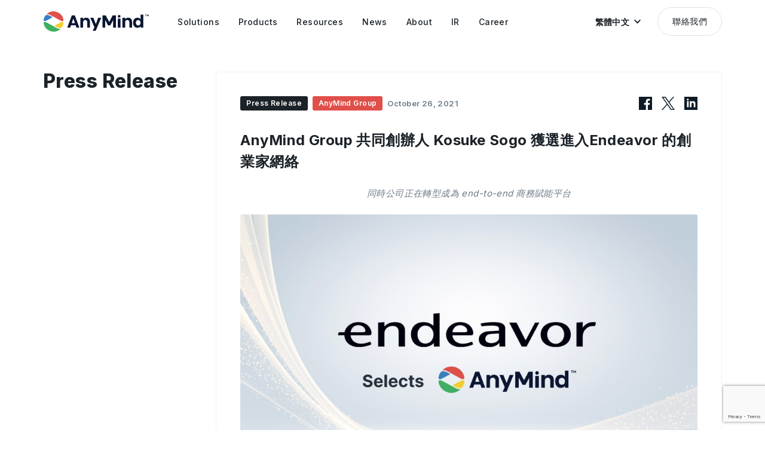

--- FILE ---
content_type: text/html; charset=UTF-8
request_url: https://anymindgroup.com/tw/news/press-release/15939/
body_size: 9961
content:

<!doctype html>
<html lang="zh-tw">

<head>
  <meta charset="utf-8">
  <title>AnyMind Group 共同創辦人 Kosuke Sogo 獲選進入Endeavor 的創業家網絡</title>
  <meta name="description" content="同時公司正在轉型成為 end-to-end 商務賦能平台">
  <meta name="viewport" content="width=device-width, user-scalable=no, initial-scale=1, maximum-scale=1">
  <meta name="format-detection" content="telephone=no">
    
  <!-- opg -->
  <meta property="og:title" content="AnyMind Group 共同創辦人 Kosuke Sogo 獲選進入Endeavor 的創業家網絡">
  <meta property="og:type" content="website">
  <meta property="og:url" content="https://anymindgroup.com/tw/news/press-release/15939/">
  <meta property="og:image" content="https://cdn-contents.anymindgroup.com/corporate/wp-uploads/2021/10/26123903/endeavor_anymind1.jpg">
  <meta property="og:description" content="同時公司正在轉型成為 end-to-end 商務賦能平台">
  <meta name="twitter:card" content="summary_large_image">
  <meta name="twitter:image" content="https://cdn-contents.anymindgroup.com/corporate/wp-uploads/2021/10/26123903/endeavor_anymind1.jpg">

  <!-- hero image -->
  <link href="/wp-content/themes/anymind/img/home/home_hero_img_00.png" as="image" rel="preload">
  <link href="/wp-content/themes/anymind/img/home/home_hero_img_01.png" as="image" rel="preload">
  <link href="/wp-content/themes/anymind/img/home/home_hero_img_02.png" as="image" rel="preload">
  <link href="/wp-content/themes/anymind/img/home/home_hero_img_03.png" as="image" rel="preload">

  <!-- css -->
  <link href="/wp-content/themes/anymind/img/favicon.ico" rel="icon">
  <link href="/wp-content/themes/anymind/img/apple-touch-icon.png" rel="apple-touch-icon" sizes="180x180">
  <link rel="preload preconnect" href="/wp-content/themes/anymind/font/BebasNeue-Regular.ttf" as=”font” type0="truetype">
  <link rel="stylesheet" href="/wp-content/themes/anymind/style/style.css?v=1768438243">
  <link rel="preconnect" href="https://fonts.googleapis.com">
  <link rel="preconnect" href="https://fonts.gstatic.com" crossorigin>
  <link href="https://fonts.googleapis.com/css2?family=Inter:wght@400;500;600;700;800;900&display=swap" rel="stylesheet">

  
  <style>
    :root {
      --base-font-family: Inter, " Hiragino Sans", "Hiragino Kaku Gothic ProN", "BIZ UDPGothic", Meiryo, sans-serif
    }
  </style>

  
  
  <!-- hreflang -->
  
          <link rel="canonical" hreflang="en" href="https://anymindgroup.com/news/press-release/15939/" rel="alternate">
          <link rel="canonical" hreflang="ja" href="https://anymindgroup.com/ja/news/press-release/15939/" rel="alternate">
          <link rel="canonical" hreflang="th" href="https://anymindgroup.com/th/news/press-release/15939/" rel="alternate">
          <link rel="canonical" hreflang="vi" href="https://anymindgroup.com/vi/news/press-release/15939/" rel="alternate">
          <link rel="canonical" hreflang="id" href="https://anymindgroup.com/id/news/press-release/15939/" rel="alternate">
          <link rel="canonical" hreflang="tw" href="https://anymindgroup.com/tw/news/press-release/15939/" rel="alternate">
          <link rel="canonical" hreflang="cn" href="https://anymindgroup.com/cn/news/press-release/15939/" rel="alternate">
          <link rel="canonical" hreflang="hk" href="https://anymindgroup.com/hk/news/press-release/15939/" rel="alternate">
          <link rel="canonical" hreflang="ko" href="https://anymindgroup.com/ko/news/press-release/15939/" rel="alternate">
    <link rel="canonical" hreflang="x-default" href="https://anymindgroup.com/news/press-release/15939/" rel="alternate">
  <link rel="canonical" href="https://anymindgroup.com/news/press-release/15939/">



  <!-- Google Tag Manager -->
  <script>
    (function(w, d, s, l, i) {
      w[l] = w[l] || [];
      w[l].push({
        'gtm.start': new Date().getTime(),
        event: 'gtm.js'
      });
      var f = d.getElementsByTagName(s)[0],
        j = d.createElement(s),
        dl = l != 'dataLayer' ? '&l=' + l : '';
      j.async = true;
      j.src =
        'https://www.googletagmanager.com/gtm.js?id=' + i + dl;
      f.parentNode.insertBefore(j, f);
    })(window, document, 'script', 'dataLayer', 'GTM-WHKSCKQ');
  </script>
  <!-- End Google Tag Manager -->

  <!-- javascript -->
  
<script src="/wp-content/themes/anymind/js/swiper.min.js" defer></script>
<script src="/wp-content/themes/anymind/js/jquery.js" defer></script>
<script id="hs-script-loader" defer src="//js.hs-scripts.com/6727898.js"></script>

<script src="https://cdnjs.cloudflare.com/ajax/libs/lottie-web/5.12.2/lottie.min.js" integrity="sha512-jEnuDt6jfecCjthQAJ+ed0MTVA++5ZKmlUcmDGBv2vUI/REn6FuIdixLNnQT+vKusE2hhTk2is3cFvv5wA+Sgg==" crossorigin="anonymous" referrerpolicy="no-referrer" defer></script>









<!-- IR Javascript -->
<script src="https://www.xj-storage.jp/resources/AS82699/lib.js" defer></script>




<!-- main -->
<script src="/wp-content/themes/anymind/js/main.js" defer></script>  <script src="https://www.google.com/recaptcha/enterprise.js?render=6LfJ2SoqAAAAAMAgjDxAG402F9BpzGNaDqBW_Aht" defer></script>




  <!-- code highlight for tech blog -->
      <link rel=" stylesheet" href="https://unpkg.com/@highlightjs/cdn-assets@11.0.0/styles/arta.min.css">
    <script src="https://unpkg.com/@highlightjs/cdn-assets@11.0.0/highlight.min.js">
    </script>
    <script>
      hljs.highlightAll();
    </script>
  
      <script type="application/ld+json">
      {
        "@context": "http://schema.org",
        "@type": "Article",
        "headline": "AnyMind Group 共同創辦人 Kosuke Sogo 獲選進入Endeavor 的創業家網絡",
        "description": "同時公司正在轉型成為 end-to-end 商務賦能平台",
        "image": {
          "@type": "ImageObject",
          "url": "https://cdn-contents.anymindgroup.com/corporate/wp-uploads/2021/10/26123903/endeavor_anymind1.jpg",
          "height": 675,
          "width": 1200
        },
        "author": {
          "@type": "Organization",
          "name": "AnyMind Group Communications",
          "url": "https://anymindgroup.com/ja/news"
        },
        "publisher": {
          "@type": "Organization",
          "name": "AnyMind Group",
          "logo": {
            "@type": "ImageObject",
            "url": "https://anymindgroup.com/wp-content/themes/anymind/img/logo_white.svg",
            "width": 310,
            "height": 60
          }
        },
        "datePublished": "Oct 26, 2021",
        "dateModified": "Nov 3, 2021"
      }
    </script>
  </head>

<body class="tw_body single">

  <!-- Google Tag Manager (noscript) -->
  <noscript><iframe src="https://www.googletagmanager.com/ns.html?id=GTM-WHKSCKQ" height="0" width="0" style="display:none;visibility:hidden"></iframe></noscript>
  <!-- End Google Tag Manager (noscript) -->

  <!-- header -->
  <header id="header" class="effect header">
    <div class="header_wrapper basic_width">
      <a class="hoverOpacity" href="/tw/">
        <img class="header_logo" src="/wp-content/themes/anymind/img/logo_black.svg" alt="">
      </a>
      <nav class="header_nav">
        <ul class="header_nav_ul">
          <li class="header_nav_item">
            <a class="header_nav_item_link" href="/tw/solutions/">
              <span class="line">Solutions</span>
            </a>
            <div class="header_nav_item_bg"></div>
            <div class="header_nav_sub_wrapper">
              <!-- <div class="header_nav_sub_arrow"></div> -->
              <ul class="header_nav_sub_item">
                <li><a class="header_nav_sub_item_link" href="/tw/solutions/brands/">品牌解決方案</a></li>
                <li><a class="header_nav_sub_item_link" href="/tw/solutions/publishers/">發布商解決方案</a></li>
                <li><a class="header_nav_sub_item_link" href="/tw/solutions/creators/">創作者解決方案</a></li>
              </ul>
            </div>
          </li>

          <li class="header_nav_item">
            <a class="header_nav_item_link" href="/tw/products/">
              <span class="line">Products</span>
            </a>
            <div class="header_nav_item_bg"></div>
            <div class="header_nav_sub_wrapper">
              <!-- <div class="header_nav_sub_arrow"></div> -->
              <ul class="header_nav_sub_item products">
                <li>
                  <div class="header_nav_sub_item products_wrapper">
                    <a class="header_nav_sub_item products_item" href="/tw/products/anyai">
                      <div class="header_nav_sub_item products_item_icon">
                        <img src="/wp-content/themes/anymind/img/icon/g-nav/icon-anyAi.svg" alt="AnyAI">
                      </div>
                      <div class="header_nav_sub_item products_item_text">
                        <p class="header_nav_sub_item products_item_text_link">AnyAI</p>
                        <p class="header_nav_sub_item products_item_text_addition">
                          數據與AI利用平台                        </p>
                      </div>
                    </a>
                  </div>
                </li>
                <li>
                  <div class="header_nav_sub_item products_wrapper">
                    <a class="header_nav_sub_item products_item" href="/tw/products/anylive">
                      <div class="header_nav_sub_item products_item_icon">
                        <img src="/wp-content/themes/anymind/img/icon/g-nav/icon-anyLive.svg" alt="AnyLive">
                      </div>
                      <div class="header_nav_sub_item products_item_text">
                        <p class="header_nav_sub_item products_item_text_link">AnyLive</p>
                        <p class="header_nav_sub_item products_item_text_addition">
                          AI 直播平台                        </p>
                      </div>
                    </a>
                  </div>
                </li>
                <li>
                  <div class="header_nav_sub_item products_wrapper">
                    <!-- Set condition for AnyX in CN/HK languagge -->
                                        <a class="header_nav_sub_item products_item" href="/tw/products/anyx">
                      <div class="header_nav_sub_item products_item_icon">
                        <img src="/wp-content/themes/anymind/img/icon/g-nav/icon-anyX.svg" alt="AnyX">
                      </div>
                      <div class="header_nav_sub_item products_item_text">
                        <p class="header_nav_sub_item products_item_text_link">AnyX</p>
                        <p class="header_nav_sub_item products_item_text_addition">
                          電商管理                        </p>
                      </div>
                    </a>
                  </div>
                </li>
                <li>
                  <div class="header_nav_sub_item products_wrapper">
                    <a class="header_nav_sub_item products_item" href="/tw/products/anytag">
                      <div class="header_nav_sub_item products_item_icon">
                        <img src="/wp-content/themes/anymind/img/icon/g-nav/icon-anyTag.svg" alt="AnyTag">
                      </div>
                      <div class="header_nav_sub_item products_item_text">
                        <p class="header_nav_sub_item products_item_text_link">AnyTag</p>
                        <p class="header_nav_sub_item products_item_text_addition">
                          網紅行銷                        </p>
                      </div>
                    </a>
                  </div>
                </li>
                <li>
                  <div class="header_nav_sub_item products_wrapper">
                    <a class="header_nav_sub_item products_item" href="/tw/products/anymanager">
                      <div class="header_nav_sub_item products_item_icon">
                        <img src="/wp-content/themes/anymind/img/icon/g-nav/icon-anyManager.svg" alt="AnyManager">
                      </div>
                      <div class="header_nav_sub_item products_item_text">
                        <p class="header_nav_sub_item products_item_text_link">AnyManager</p>
                        <p class="header_nav_sub_item products_item_text_addition">
                          媒體發布商成長                        </p>
                      </div>
                    </a>
                  </div>
                </li>
                <li>
                  <div class="header_nav_sub_item products_wrapper">
                    <a class="header_nav_sub_item products_item" href="/tw/products/anycreator">
                      <div class="header_nav_sub_item products_item_icon">
                        <img src="/wp-content/themes/anymind/img/icon/g-nav/icon-anyCreator.svg" alt="AnyCreator">
                      </div>
                      <div class="header_nav_sub_item products_item_text">
                        <p class="header_nav_sub_item products_item_text_link">AnyCreator</p>
                        <p class="header_nav_sub_item products_item_text_addition">
                          內容創作者成長                        </p>
                      </div>
                    </a>
                  </div>
                </li>
                <li>
                  <div class="header_nav_sub_item products_wrapper">
                    <a class="header_nav_sub_item products_item" href="/tw/products/anylogi">
                      <div class="header_nav_sub_item products_item_icon">
                        <img src="/wp-content/themes/anymind/img/icon/g-nav/icon-anyLogi.svg" alt="AnyLogi">
                      </div>
                      <div class="header_nav_sub_item products_item_text">
                        <p class="header_nav_sub_item products_item_text_link">AnyLogi</p>
                        <p class="header_nav_sub_item products_item_text_addition">
                          國際航運                        </p>
                      </div>
                    </a>
                  </div>
                </li>
                <li>
                  <div class="header_nav_sub_item products_wrapper">
                    <a class="header_nav_sub_item products_item" href="/tw/products/anychat">
                      <div class="header_nav_sub_item products_item_icon">
                        <img src="/wp-content/themes/anymind/img/icon/g-nav/icon-anyChat.svg" alt="AnyChat">
                      </div>
                      <div class="header_nav_sub_item products_item_text">
                        <p class="header_nav_sub_item products_item_text_link">AnyChat</p>
                        <p class="header_nav_sub_item products_item_text_addition">
                          對話式商務                        </p>
                      </div>
                    </a>
                  </div>
                </li>

                <li>
                  <div class="header_nav_sub_item products_wrapper">
                    <a class="header_nav_sub_item products_item" href="/tw/products/anyshop">
                      <div class="header_nav_sub_item products_item_icon">
                        <img src="/wp-content/themes/anymind/img/icon/g-nav/icon-anyShop.svg" alt="AnyShop">
                      </div>
                      <div class="header_nav_sub_item products_item_text">
                        <p class="header_nav_sub_item products_item_text_link">AnyShop</p>
                        <p class="header_nav_sub_item products_item_text_addition">
                          電商建置                        </p>
                      </div>
                    </a>
                  </div>
                </li>
                <li>
                  <div class="header_nav_sub_item products_wrapper">
                    <a class="header_nav_sub_item products_item" href="/tw/products/anyfactory">
                      <div class="header_nav_sub_item products_item_icon">
                        <img src="/wp-content/themes/anymind/img/icon/g-nav/icon-anyFactory.svg" alt="AnyFactory">
                      </div>
                      <div class="header_nav_sub_item products_item_text">
                        <p class="header_nav_sub_item products_item_text_link">AnyFactory</p>
                        <p class="header_nav_sub_item products_item_text_addition">
                          雲端製造                        </p>
                      </div>
                    </a>
                  </div>
                </li>
                <li>
                  <div class="header_nav_sub_item products_wrapper">
                    <a class="header_nav_sub_item products_item" href="/tw/products/anydigital">
                      <div class="header_nav_sub_item products_item_icon">
                        <img src="/wp-content/themes/anymind/img/icon/g-nav/icon-anyDigital.svg" alt="AnyDigital">
                      </div>
                      <div class="header_nav_sub_item products_item_text">
                        <p class="header_nav_sub_item products_item_text_link">AnyDigital</p>
                        <p class="header_nav_sub_item products_item_text_addition">
                          數位行銷                        </p>
                      </div>
                    </a>
                  </div>
                </li>


              </ul>
            </div>
          </li>

          <li class="header_nav_item">
            <a class="header_nav_item_link" href="/tw/blog/">
              <span class="line">Resources</span>
            </a>
            <div class="header_nav_item_bg"></div>
            <div class="header_nav_sub_wrapper">
              <!-- <div class="header_nav_sub_arrow"></div> -->
              <ul class="header_nav_sub_item">
                <li><a class="header_nav_sub_item_link" href="/tw/case-study/">案例分享</a></li>
                <li><a class="header_nav_sub_item_link" href="/tw/blog/">部落格</a></li>
                <li><a class="header_nav_sub_item_link" href="/tw/tech-blog/">技術部落格</a></li>
                <li><a class="header_nav_sub_item_link" href="/tw/report/">洞察報告</a></li>
                <li><a class="header_nav_sub_item_link" href="/tw/event/">活動集錦</a></li>
              </ul>
            </div>
          </li>

          <li class="header_nav_item">
            <a class="header_nav_item_link" href="/tw/news/">
              <span class="line">News</span>
            </a>
            <div class="header_nav_item_bg"></div>
            <div class="header_nav_sub_wrapper">
              <!-- <div class="header_nav_sub_arrow"></div> -->
              <ul class="header_nav_sub_item">
                <li><a class="header_nav_sub_item_link" href="/tw/news/press-release/">新聞中心</a></li>
                <li><a class="header_nav_sub_item_link" href="/tw/news/product-update/">產品新訊</a></li>
                <li><a class="header_nav_sub_item_link" href="/tw/news/announcement/">訊息發布</a></li>
              </ul>
            </div>
          </li>

          <li class="header_nav_item">
            <a class="header_nav_item_link" href="/tw/about/">
              <span class="line">About</span>
            </a>
            <div class="header_nav_item_bg"></div>
            <div class="header_nav_sub_wrapper">
              <!-- <div class="header_nav_sub_arrow"></div> -->
              <ul class="header_nav_sub_item">
                <li><a class="header_nav_sub_item_link" href="/tw/about/">企業概要</a></li>
                <li><a class="header_nav_sub_item_link" href="/tw/about/#history">歷史沿革</a></li>
                <li><a class="header_nav_sub_item_link" href="/tw/philosophy/">企業理念</a></li>
                <li><a class="header_nav_sub_item_link" href="/tw/board-members/">CEO 的話</a></li>
                <li><a class="header_nav_sub_item_link" href="/tw/board-members/#board-members">領導團隊</a></li>
                <li><a class="header_nav_sub_item_link" href="/tw/businesses/">商業概況</a></li>
                <li><a class="header_nav_sub_item_link" href="/tw/offices/">各國辦公室</a></li>
                <li><a class="header_nav_sub_item_link" href="/tw/sustainability/">永續發展</a></li>
                <!-- <li><a class="header_nav_sub_item_link" href="/tw/next-gen-commerce/">Next-Gen Commerce</a></li> -->
              </ul>
            </div>
          </li>
          <li class="header_nav_item">
            <a class="header_nav_item_link" href="/tw/ir/">
              <span class="line">IR</span>
            </a>
            <div class="header_nav_item_bg"></div>
            <div class="header_nav_sub_wrapper">
              <!-- <div class="header_nav_sub_arrow"></div> -->
              <ul class="header_nav_sub_item">
                <li><a class="header_nav_sub_item_link" href="/tw/ir/">IR Information</a></li>
                <li><a class="header_nav_sub_item_link" href="/tw/ir/news/">IR News</a></li>
                <li><a class="header_nav_sub_item_link" href="/tw/ir/message/">CEO Message</a></li>
                <li><a class="header_nav_sub_item_link" href="/tw/ir/finance/">Financial Highlights</a></li>
                <li><a class="header_nav_sub_item_link" href="/tw/ir/library/">IR Library</a></li>
                <li><a class="header_nav_sub_item_link" href="/tw/ir/stock/">Stock Information</a></li>
                <li><a class="header_nav_sub_item_link" href="/tw/ir/calendar/">IR Calendar</a></li>
              </ul>
            </div>
          </li>
          <li class="header_nav_item">
            <a class="header_nav_item_link" href="/tw/career/">
              <span class="line">Career</span>
            </a>
            <div class="header_nav_item_bg"></div>

            <div class="header_nav_sub_wrapper">
              <!-- <div class="header_nav_sub_arrow"></div> -->
              <ul class="header_nav_sub_item">
                                <li><a class="header_nav_sub_item_link" href="/tw/career/">工作機會</a></li>
                <li><a class="header_nav_sub_item_link" href="/tw/people/">我們的員工</a></li>
              </ul>
            </div>

          </li>
        </ul>
      </nav>

      <div id="headerLangBtn" class="header_lang_btn" role="button" tabindex="0">
        <p class="header_lang_btn_text">
          繁體中文        </p>
        <img class="header_lang_btn_arrow" src="/wp-content/themes/anymind/img/arrow_down_black.svg" alt="">
        <ul id="headerLangSwitcher" class="lang_switcher">
                      <li class="lang-item"><a href="/news/press-release/15939/" target="">English</a></li>
                      <li class="lang-item"><a href="/ja/news/press-release/15939/" target="">日本語</a></li>
                      <li class="lang-item"><a href="/th/news/press-release/15939/" target="">ไทย</a></li>
                      <li class="lang-item"><a href="/vi/news/press-release/15939/" target="">Tiếng Việt</a></li>
                      <li class="lang-item"><a href="/id/news/press-release/15939/" target="">Bahasa</a></li>
                      <li class="lang-item"><a href="/tw/news/press-release/15939/" target="">繁體中文</a></li>
                      <li class="lang-item"><a href="/cn/news/press-release/15939/" target="">簡体中文</a></li>
                      <li class="lang-item"><a href="/hk/news/press-release/15939/" target="">繁體中文 (香港)</a></li>
                      <li class="lang-item"><a href="/ko/news/press-release/15939/" target="">한국어</a></li>
                  </ul>
      </div>

      <a class="header_contact_btn btn hoverBtn" href="/tw/contact/">
        聯絡我們      </a>

      <div id="headerMenuBtn" class="header_meun_btn hoverOpacity">
        <div class="header_meun_btn_line top"></div>
        <div class="header_meun_btn_line bottom"></div>
      </div>
    </div>
  </header>
<main class="single">

  <!-- hero -->
  <section class="hero cover_bg"></section>

  <!-- post -->
  <section class="post_section basic_width">
    <div class="hero_sub_title_wrapper">
      <h2 class="hero_sub_title">
                  Press Release              </h2>
      <a class="post_share_link_sp hoverOpacity fb" href="https://www.facebook.com/sharer/sharer.php?u=https%3A%2F%2Fanymindgroup.com%2Ftw%2Fnews%2Fpress-release%2F15939%2F" target="_blank">
        <img class="post_share_icon_sp" src="/wp-content/themes/anymind/img/facebook_black.svg" alt="Facebook Icon">
      </a>
      <a class="post_share_link_sp hoverOpacity" href="https://twitter.com/share?url=https%3A%2F%2Fanymindgroup.com%2Ftw%2Fnews%2Fpress-release%2F15939%2F&amp;text=AnyMind+Group+%E5%85%B1%E5%90%8C%E5%89%B5%E8%BE%A6%E4%BA%BA+Kosuke+Sogo+%E7%8D%B2%E9%81%B8%E9%80%B2%E5%85%A5Endeavor+%E7%9A%84%E5%89%B5%E6%A5%AD%E5%AE%B6%E7%B6%B2%E7%B5%A1" target="_blank">
        <img class="post_share_icon_sp" src="/wp-content/themes/anymind/img/twitter_black.svg" alt="Twitter Icon">
      </a>
      <a class="post_share_link_sp hoverOpacity" href="https://www.linkedin.com/shareArticle?mini=true&amp;url=https%3A%2F%2Fanymindgroup.com%2Ftw%2Fnews%2Fpress-release%2F15939%2F&amp;title=AnyMind+Group+%E5%85%B1%E5%90%8C%E5%89%B5%E8%BE%A6%E4%BA%BA+Kosuke+Sogo+%E7%8D%B2%E9%81%B8%E9%80%B2%E5%85%A5Endeavor+%E7%9A%84%E5%89%B5%E6%A5%AD%E5%AE%B6%E7%B6%B2%E7%B5%A1&amp;summary=%E5%90%8C%E6%99%82%E5%85%AC%E5%8F%B8%E6%AD%A3%E5%9C%A8%E8%BD%89%E5%9E%8B%E6%88%90%E7%82%BA+end-to-end+%E5%95%86%E5%8B%99%E8%B3%A6%E8%83%BD%E5%B9%B3%E5%8F%B0" target="_blank">
        <img class="post_share_icon_sp" src="/wp-content/themes/anymind/img/linkedin_black.svg" alt="Linkedin Icon">
      </a>
    </div>
    <div class="post_section_wrapper">
      <div class="post_details">
                      <p class="post_category">Press Release</p>
                              <p class="post_business AnyMindGroup">AnyMind Group</p>
                <p class="post_date">October 26, 2021</p>

        <a class="post_share_link hoverOpacity fb" href="https://www.facebook.com/sharer/sharer.php?u=https%3A%2F%2Fanymindgroup.com%2Ftw%2Fnews%2Fpress-release%2F15939%2F" target="_blank">
          <img class="post_share_icon" src="/wp-content/themes/anymind/img/facebook_black.svg" alt="Facebook Icon">
        </a>
        <a class="post_share_link hoverOpacity" href="https://twitter.com/share?url=https%3A%2F%2Fanymindgroup.com%2Ftw%2Fnews%2Fpress-release%2F15939%2F&amp;text=AnyMind+Group+%E5%85%B1%E5%90%8C%E5%89%B5%E8%BE%A6%E4%BA%BA+Kosuke+Sogo+%E7%8D%B2%E9%81%B8%E9%80%B2%E5%85%A5Endeavor+%E7%9A%84%E5%89%B5%E6%A5%AD%E5%AE%B6%E7%B6%B2%E7%B5%A1" target="_blank">
          <img class="post_share_icon" src="/wp-content/themes/anymind/img/twitter_black.svg" alt="Twitter Icon">
        </a>
        <a class="post_share_link hoverOpacity" href="https://www.linkedin.com/shareArticle?mini=true&amp;url=https%3A%2F%2Fanymindgroup.com%2Ftw%2Fnews%2Fpress-release%2F15939%2F&amp;title=AnyMind+Group+%E5%85%B1%E5%90%8C%E5%89%B5%E8%BE%A6%E4%BA%BA+Kosuke+Sogo+%E7%8D%B2%E9%81%B8%E9%80%B2%E5%85%A5Endeavor+%E7%9A%84%E5%89%B5%E6%A5%AD%E5%AE%B6%E7%B6%B2%E7%B5%A1&amp;summary=%E5%90%8C%E6%99%82%E5%85%AC%E5%8F%B8%E6%AD%A3%E5%9C%A8%E8%BD%89%E5%9E%8B%E6%88%90%E7%82%BA+end-to-end+%E5%95%86%E5%8B%99%E8%B3%A6%E8%83%BD%E5%B9%B3%E5%8F%B0" target="_blank">
          <img class="post_share_icon" src="/wp-content/themes/anymind/img/linkedin_black.svg" alt="Linkedin Icon">
        </a>
      </div>

      <h1 class="post_title">AnyMind Group 共同創辦人 Kosuke Sogo 獲選進入Endeavor 的創業家網絡</h1>
      <h2 class="post_description">同時公司正在轉型成為 end-to-end 商務賦能平台</h2>
      <img class="post_thumbnail" src="https://cdn-contents.anymindgroup.com/corporate/wp-uploads/2021/10/26123903/endeavor_anymind1.jpg" alt="">

      <div class="post_content">
        <p class="post_text">AnyMind Group 為end-to-end 商務賦能平台，供品牌、網紅與媒體發布商一條龍的數位商務解決方案。AnyMind Group的 CEO 與共同創辦人Kosuke Sogo（十河宏輔）經過全球創業家社群<a href="https://endeavor.org/" class="post_link" target="_blank" rel="noopener">Endeavor</a> 的<a href="https://endeavor.org/knowledge-center-events/press-release/endeavor-selects-12-entrepreneurs-from-7-markets-at-the-20th-virtual-international-selection-panel/" class="post_link" target="_blank" rel="noopener">20th Virtual International Selection Panel</a>評估後，最終選入其深具影響力的創業家社群中。</p>

<p class="post_text">Kosuke Sogo 與 AnyMind Group 與其他11 個創業家以及他們的六間新創公司一同獲選，包含來自菲律賓、印尼、巴西、美國、義大利與愛爾蘭的創業家，服務內容橫跨軟體與服務、醫療以及食物和飲品。</p>

<p class="post_text">由General Atlantic 所主持的 The Virtual International Selection Panel (vISP) ， AXA、Bain、Cooley、EY、HSBC、Silicon Valley Bank和Zoom都列於評審團隊之中。經過一連串的評選過程，創業家們需展示他們將如何使用Endeavor 的資源來創造大量的工作機會與業務，同時將他們的時間與金錢重新投入當地的創業生態系中，幫助其他人成長。</p>

<p class="post_text">自從 AnyMind Group 於2016 年四月創業以來，我們持續拓展業務、創造關於雲端製造、電子商務賦能、網紅行銷與數位行銷、物流管理以及媒體發布商變現與創作者變現等產品與服務。</p>

<p class="post_text">每個平台都在其專業領域中提供深度的資訊，以便有效的幫助品牌、網紅與媒體發布商進入新商務時代。AnyMind Group提供的平台產品如下：</p>
<ul class="post_ul">
<li><b>AnyFactory</b>: 一個雲端製造平台，讓使用者與超過200間亞洲供應商接洽，提供供應商洽詢與商品設計的平台。</li>
<li><b>AnyShop</b>: 電子商務賦能，包含架設電商網站、並與AnyMind Group的其他產品串接。</li>
<li><b>AnyManager</b>: 提供給網頁與應用程式開發者的數據分析平台，提供網站與應用程式分析與優化、使用者互動優化等。</li>
<li><b>AnyLogi</b>: 一個物流管理平台，整合出貨、送貨、倉儲與庫存等物流環節，單一平台即可管理所有物流狀態。</li>
<li><b>AnyTag 和 AnyDigital</b>: 提供以數據為基礎的網紅行銷與社群媒體分析，再加上網頁、應用程式、社群媒體與DOOH廣告。</li>
<li><b>AnyCreator</b>: 一個手機應用程式的網紅網絡，提供創作者豐富的工具與資源來強化內容策略、內容變現以及頻道成長。</li>
</ul>

<p class="post_text">日本 Endeavor 董事總經理 Ryoko Manabe表示：「我們很高興能有Kosuke Sogo 加入我們Endeavor 日本創業家的行列！日本的新創生態系不斷地成長、也有許多優秀的日本創業家出現。然而，日本創業家在海外成功拓展市場的情況是非常少見的。Kosuke 突破各種挑戰並成功帶領 AnyMind 在全球市場中茁壯成長，現在 AnyMind 擁有17間辦公室位於全球13個市場。像Kosuke 這種原生於全球市場的創業家將會為加速Endeavor日本實踐『創造無邊界的創業精神』。」</p>

<p class="post_text">AnyMind Group 的CEO與共同創辦人Kosuke Sogo（十河宏輔）説：「通過Endeavor 的評鑑不僅是對於我們亞洲市場拓展的肯定，而更加確認我們往end-to-end 商務賦能平台的發展方向。藉由Endeavor的全球網絡與豐富的支援服務，無疑可以幫助我們進入下個階段的成長。」</p>

<p class="post_text">Endeavor 的成員可以享有全方位的全球策略支援服務，包含引薦當地或國際的商業導師、投資人和來自Fortune 500顧問公司的志工來幫助他們找出關鍵需求。Endeavor 現在支援來自全球40個市場、帶領1,391間公司的2,237位創業家。</p>

<p class="post_text">vISP的評審團隊包含: <b>Bruno Wauters</b>, Former CEO, Sibelco Asia; <b>Dan Caruso</b>, Managing Director, Caruso Ventures (Endeavor Colorado Board Chair); <b>Gonzalo Costa</b>, Founding Partner, NXTP Ventures; <b>John McIntire</b>, Director, Open Education Holding; <b>Mariana Donangelo</b>, Partner, Kaszek; <b>Matt Harris</b>, Partner, Bain Capital Ventures (Endeavor Global Board Member); <b>Melissa C. Guzy</b>, Founder &#038; Managing Partner, Arbor Ventures; <b>Melvyn Lubega</b>, Co-founder, Go1 (Endeavor Entrepreneur and Endeavor South Africa Board Member); <b>Mohamad Ballout</b>, Co-founder, Kitopi (Endeavor Entrepreneur); <b>Nabyl Al Maskari</b>, Executive Chairman, Al Maskari Holding (Endeavor UAE Board Chair); <b>Patrick J. McGinnis</b>, Founder, Dirigo Advisor; <b>Steve Frazier</b>, Senior Advisor, McKinsey &#038; Co., Fmr. VP, Amazon.</p>
      </div>

              <a class="post_footer_link hoverOpacity" href="/tw/news/press-release">
          <span class="post_footer_link_arrow">←</span>
          &nbsp;&nbsp;
          返回列表        </a>
          </div>
  </section>

  <!-- latest news -->
  <section class="post_latest_news basic_width">
    <div class="post_latest_news_title_wrapper">
      <div class="post_latest_news_title_border"></div>
      <h3 class="section_title">Latest News</h3>
    </div>

    <div class="latest_news_tiles">
              <article class="news_tile left sp_left hoverScale">
          <a class="news_tile_link" href="https://anymindgroup.com/tw/news/press-release/bcode-ma-completion">
            <div class="news_tile_thumbnail_wrapper">
              <div class="news_tile_thumbnail" style="background-image:url('https://cdn-contents.anymindgroup.com/corporate/wp-uploads/2026/01/16164528/image-55-1.png')"></div>
            </div>
            <h2 class="news_tile_title">AnyMind Group 收購日本直播主經紀公司 Bcode　加速擴大日本社群電商版圖</h2>
            <div class="news_tile_details">

                                <p class="news_tile_category">Press Release</p>
              
                            <p class="news_tile_business AnyMindGroup">AnyMind Group</p>
              <p class="news_tile_date">January 16, 2026</p>
            </div>
          </a>
        </article>
              <article class="news_tile mid sp_right hoverScale">
          <a class="news_tile_link" href="https://anymindgroup.com/tw/blog/google-publisher-day-in-taiwan-2025-recap/">
            <div class="news_tile_thumbnail_wrapper">
              <div class="news_tile_thumbnail" style="background-image:url('https://cdn-contents.anymindgroup.com/corporate/wp-uploads/2026/01/08124047/HKCN-Google-Publisher-Day-in-Taiwan_-Recap_001.jpg')"></div>
            </div>
            <h2 class="news_tile_title">重塑品牌互動：Acqua Media 的 AqX 短影音解決方案於 Google Publisher Day 2025 台灣夥伴日中亮相</h2>
            <div class="news_tile_details">

                                <p class="news_tile_category">Blog</p>
              
                            <p class="news_tile_business AnyMindGroup">AnyMind Group</p>
              <p class="news_tile_date">January 8, 2026</p>
            </div>
          </a>
        </article>
              <article class="news_tile right sp_left hoverScale">
          <a class="news_tile_link" href="https://anymindgroup.com/tw/blog/tw-csr-outing-2025">
            <div class="news_tile_thumbnail_wrapper">
              <div class="news_tile_thumbnail" style="background-image:url('https://cdn-contents.anymindgroup.com/corporate/wp-uploads/2025/12/24110344/TW-outing_1.jpg')"></div>
            </div>
            <h2 class="news_tile_title">一起玩、也一起把溫暖送出去：AnyMind 台灣辦公室 Outing &#038; CSR</h2>
            <div class="news_tile_details">

                                <p class="news_tile_category">Blog</p>
              
                            <p class="news_tile_business AnyMindGroup">AnyMind Group</p>
              <p class="news_tile_date">December 24, 2025</p>
            </div>
          </a>
        </article>
          </div>
  </section>
</main>

<script>
  const groups = Array.from(document.querySelectorAll(".wp-block-group")).reverse();
  groups.forEach((group, i) => group.style.zIndex = i + 1)
</script>
<!-- footer join -->

  <nav class="breadcrumb">
    <div class="breadcrumb_inner basic_width">
      <ol class="breadcrumb_list">
        <li class="breadcrumb_item home">
          <a href="/tw/" class="breadcrumb_link">Top</a>
        </li>
        <li class="breadcrumb_item"><a href="/tw/news" class="breadcrumb_link">News</a></li><li class="breadcrumb_item">AnyMind Group 共同創辦人 Kosuke Sogo 獲選進入Endeavor 的創業家網絡</li>      </ol>
    </div>
  </nav>
<section class="footer_join">
  <div class="basic_width">
    <div class="footer_join_item_wrapper">
      <a href="/tw/career/" class="footer_join_item career hoverOpacity">
        <h3 class="footer_join_item_title">Career</h3>
        <p class="footer_join_item_text">
          想在AnyMind Group開展您的職業生涯？點擊此處查看我們的職缺。        </p>
        <div class="footer_join_item_btn btn">Read More</div>
      </a>

      <a href="/tw/contact/" class="footer_join_item contact hoverOpacity">
        <h3 class="footer_join_item_title">Contact Us</h3>
        <p class="footer_join_item_text">
          馬上留下資料，AnyMind團隊將盡快與您聯繫。        </p>
        <div class="footer_join_item_btn btn">Contact</div>
      </a>
    </div>
  </div>
</section>

<!-- footer -->
<footer class="footer">
  <div class="footernav basic_width">
    <div class="footernav__logo">
      <a href="/tw/" class="footernav__logo_link">
        <img class="footernav__logo_img" src="/wp-content/themes/anymind/img/logo_white.svg" alt="">
      </a>
      <div class="footernav_sns">
        <a class="footernav_sns__link hoverOpacity" href="https://www.youtube.com/channel/UCGiv5zWacYs_R6miJnhCSaw" target="_blank">
          <img class="footer_sns__icon" src="/wp-content/themes/anymind/img/youtube_white.svg" alt="youtube">
        </a>
        <a class="footernav_sns__link hoverOpacity" href="https://www.instagram.com/anymindgroup/" target="_blank">
          <img class="footer_sns__icon" src="/wp-content/themes/anymind/img/instagram_white.svg" alt="instagram">
        </a>
        <a class="footernav_sns__link hoverOpacity" href="https://www.facebook.com/anymindgroup/" target="_blank">
          <img class="footer_sns__icon" src="/wp-content/themes/anymind/img/facebook_white.svg" alt="facebook">
        </a>
        <a class="footernav_sns__link hoverOpacity" href="https://twitter.com/AnyMindGroup/" target="_blank">
          <img class="footer_sns__icon" src="/wp-content/themes/anymind/img/twitter_white.svg" alt="twitter">
        </a>
      </div>
    </div>


    <nav class="footernav__list">
      <ul class="footernav_category">
        <li class="footernav_category__item"><a class="footernav_category__link bold hoverOpacity" href="/tw/solutions/">Solutions</a></li>
        <li class="footernav_category__item"><a class="footernav_category__link hoverOpacity" href="/tw/solutions/brands/">品牌解決方案</a></li>
        <li class="footernav_category__item"><a class="footernav_category__link hoverOpacity" href="/tw/solutions/creators/">創作者解決方案</a></li>
        <li class="footernav_category__item"><a class="footernav_category__link hoverOpacity" href="/tw/solutions/publishers/">發布商解決方案</a></li>
      </ul>

      <ul class="footernav_category">
        <li class="footernav_category__item"><a class="footernav_category__link bold hoverOpacity" href="/tw/products/">Products</a></li>
        <li class="footernav_category__item"><a class="footernav_category__link hoverOpacity" href="/tw/products/anyai/">AnyAI</a></li>
        <li class="footernav_category__item"><a class="footernav_category__link hoverOpacity" href="/tw/products/anylive/">AnyLive</a></li>
        <!-- Set condition for AnyX in CN/HK languagge -->
                  <li class="footernav_category__item"><a class="footernav_category__link hoverOpacity" href="/tw/products/anyx/">AnyX</a></li>
                <li class="footernav_category__item"><a class="footernav_category__link hoverOpacity" href="/tw/products/anyfactory/">AnyFactory</a></li>
        <li class="footernav_category__item"><a class="footernav_category__link hoverOpacity" href="/tw/products/anyshop/">AnyShop</a></li>
        <li class="footernav_category__item"><a class="footernav_category__link hoverOpacity" href="/tw/products/anymanager/">AnyManager</a></li>
        <li class="footernav_category__item"><a class="footernav_category__link hoverOpacity" href="/tw/products/anychat/">AnyChat</a></li>
        <li class="footernav_category__item"><a class="footernav_category__link hoverOpacity" href="/tw/products/anytag/">AnyTag</a></li>
        <li class="footernav_category__item"><a class="footernav_category__link hoverOpacity" href="/tw/products/anydigital/">AnyDigital</a></li>
        <li class="footernav_category__item"><a class="footernav_category__link hoverOpacity" href="/tw/products/anylogi/">AnyLogi</a></li>
        <li class="footernav_category__item"><a class="footernav_category__link hoverOpacity" href="/tw/products/anycreator/">AnyCreator</a></li>
        <!-- <li class="footernav_category__item"><a class="footernav_category__link hoverOpacity" href="/tw/products/talentmind/">TalentMind</a> -->
      </ul>

      <ul class="footernav_category">
        <li class="footernav_category__item"><a class="footernav_category__link bold hoverOpacity" href="/tw/blog/">Resources</a></li>
        <li class="footernav_category__item"><a class="footernav_category__link hoverOpacity" href="/tw/case-study/">案例分享</a></li>
        <li class="footernav_category__item"><a class="footernav_category__link hoverOpacity" href="/tw/blog/">部落格</a></li>
        <li class="footernav_category__item"><a class="footernav_category__link hoverOpacity" href="/tw/tech-blog/">技術部落格</a></li>
        <li class="footernav_category__item"><a class="footernav_category__link hoverOpacity" href="/tw/report/">洞察報告</a></li>
        <li class="footernav_category__item"><a class="footernav_category__link hoverOpacity" href="/tw/event/">活動集錦</a></li>
      </ul>

      <ul class="footernav_category">
        <li class="footernav_category__item"><a class="footernav_category__link bold hoverOpacity" href="/tw/news/">News</a></li>
        <li class="footernav_category__item"><a class="footernav_category__link hoverOpacity" href="/tw/news/press-release/">新聞中心</a></li>
        <li class="footernav_category__item"><a class="footernav_category__link hoverOpacity" href="/tw/news/product-update/">產品新訊</a></li>
        <li class="footernav_category__item"><a class="footernav_category__link hoverOpacity" href="/tw/news/announcement/">訊息發布</a></li>
      </ul>

      <ul class="footernav_category">
        <li class="footernav_category__item"><a class="footernav_category__link bold hoverOpacity" href="/tw/about/">About</a></li>
        <li class="footernav_category__item"><a class="footernav_category__link hoverOpacity" href="/tw/about/">企業概要</a></li>
        <li class="footernav_category__item"><a class="footernav_category__link hoverOpacity" href="/tw/about/#history">歷史沿革</a></li>
        <li class="footernav_category__item"><a class="footernav_category__link hoverOpacity" href="/tw/philosophy/">企業理念</a></li>
        <li class="footernav_category__item"><a class="footernav_category__link hoverOpacity" href="/tw/board-members/">CEO 的話</a></li>
        <li class="footernav_category__item"><a class="footernav_category__link hoverOpacity" href="/tw/board-members/#board-members">領導團隊</a></li>
        <li class="footernav_category__item"><a class="footernav_category__link hoverOpacity" href="/tw/businesses/">商業概況</a></li>
        <li class="footernav_category__item"><a class="footernav_category__link hoverOpacity" href="/tw/offices/">各國辦公室</a></li>
        <li class="footernav_category__item"><a class="footernav_category__link hoverOpacity" href="/tw/sustainability/">永續發展</a></li>
        <!-- <li class="footernav_category__item"><a class="footernav_category__link hoverOpacity" href="/tw/next-gen-commerce/">Next-Gen Commerce</a></li> -->
        <li class="footernav_category__item"><a class="footernav_category__link hoverOpacity" href="/tw/contact/">聯絡我們</a></li>
      </ul>

      <ul class="footernav_category">
        <li class="footernav_category__item"><a class="footernav_category__link bold hoverOpacity" href="/tw/ir/">IR</a></li>
        <li class="footernav_category__item"><a class="footernav_category__link hoverOpacity" href="/tw/ir/">IR Information</a></li>
        <li class="footernav_category__item"><a class="footernav_category__link hoverOpacity" href="/tw/ir/news/">IR News</a></li>
        <li class="footernav_category__item"><a class="footernav_category__link hoverOpacity" href="/tw/ir/message/">CEO Message</a></li>
        <li class="footernav_category__item"><a class="footernav_category__link hoverOpacity" href="/tw/ir/finance/">Financial Highlights</a></li>
        <li class="footernav_category__item"><a class="footernav_category__link hoverOpacity" href="/tw/ir/library/">IR Library</a></li>
        <li class="footernav_category__item"><a class="footernav_category__link hoverOpacity" href="/tw/ir/stock/">Stock Information</a></li>
        <li class="footernav_category__item"><a class="footernav_category__link hoverOpacity" href="/tw/ir/calendar/">IR Calendar</a></li>
              </ul>

      <ul class="footernav_category">
        <li class="footernav_category__item"><a class="footernav_category__link bold hoverOpacity" href="/tw/career/">Career</a></li>
                <li class="footernav_category__item"><a class="footernav_category__link hoverOpacity" href="/tw/career/">工作機會</a></li>
        <li class="footernav_category__item"><a class="footernav_category__link hoverOpacity" href="/tw/people/">我們的員工</a></li>

      </ul>

    </nav>

    <div id="footerLangBtn" class="footer_lang_btn">
      <p class="footer_lang_btn_text">繁體中文</p>
      <img class="footer_lang_btn_arrow" src="/wp-content/themes/anymind/img/arrow_down_fff.svg" alt="">
      <ul id="footerLangSwitcher" class="lang_switcher">
                  <li class="lang-item"><a href="/news/press-release/15939/" target="">English</a></li>
                  <li class="lang-item"><a href="/ja/news/press-release/15939/" target="">日本語</a></li>
                  <li class="lang-item"><a href="/th/news/press-release/15939/" target="">ไทย</a></li>
                  <li class="lang-item"><a href="/vi/news/press-release/15939/" target="">Tiếng Việt</a></li>
                  <li class="lang-item"><a href="/id/news/press-release/15939/" target="">Bahasa</a></li>
                  <li class="lang-item"><a href="/tw/news/press-release/15939/" target="">繁體中文</a></li>
                  <li class="lang-item"><a href="/cn/news/press-release/15939/" target="">簡体中文</a></li>
                  <li class="lang-item"><a href="/hk/news/press-release/15939/" target="">繁體中文 (香港)</a></li>
                  <li class="lang-item"><a href="/ko/news/press-release/15939/" target="">한국어</a></li>
              </ul>
    </div>
  </div>

  <div class="copyright basic_width">
    <p class="copyright__text"><small>© AnyMind Group</small></p>
    <p class="copyright__text_separator">|</p>
    <a class="copyright__link hoverOpacity" href="/tw/privacy-policy/">Privacy Policy</a>

    <ul class="copyright_list">
      <li class="copyright_list__item"><a href="https://grove.tokyo/" target="_blank" class="copyright_list__link hoverOpacity" target="_blank">GROVE</a></li>
      <li class="copyright_list__item"><a href="https://engawa.global/" target="_blank" class="copyright_list__link hoverOpacity" target="_blank">ENGAWA</a></li>
      <li class="copyright_list__item"><a href="https://www.moindy.com/" target="_blank" class="copyright_list__link hoverOpacity" target="_blank">Moindy</a></li>
      <li class="copyright_list__item"><a href="https://www.acquamedia.com.hk/" target="_blank" class="copyright_list__link hoverOpacity" target="_blank">Acqua Media</a></li>
      <li class="copyright_list__item"><a href="https://www.fourm.jp/" target="_blank" class="copyright_list__link hoverOpacity" target="_blank">FourM</a></li>
      <li class="copyright_list__item"><a href="https://anyup.jp/" target="_blank" class="copyright_list__link hoverOpacity" target="_blank">AnyUp</a></li>
      <li class="copyright_list__item"><a href="https://www.pokkt.com/" target="_blank" class="copyright_list__link hoverOpacity" target="_blank">POKKT</a></li>
    </ul>

  </div>
</footer>

<!-- modal meun -->





<section id="modalMenu" class="modal_menu">
  <div class="modal_menu_body basic_width">

    <nav class="modal_menu_left">
      <ul class="modal_menu_list">
        <li class="modal_menu_item"><a class="modal_menu__link bold" href="/tw/solutions/">Solutions</a></li>
        <li class="modal_menu_item"><a class="modal_menu__link" href="/tw/solutions/brands/">品牌解決方案</a></li>
        <li class="modal_menu_item"><a class="modal_menu__link" href="/tw/solutions/creators/">創作者解決方案</a></li>
        <li class="modal_menu_item"><a class="modal_menu__link" href="/tw/solutions/publishers/">發布商解決方案</a></li>
      </ul>
      <ul class="modal_menu_list">
        <li class="modal_menu_item"><a class="modal_menu__link bold" href="/tw/blog/">Resources</a></li>
        <li class="modal_menu_item"><a class="modal_menu__link" href="/tw/case-study/">案例分享</a></li>
        <li class="modal_menu_item"><a class="modal_menu__link" href="/tw/blog/">部落格</a></li>
        <li class="modal_menu_item"><a class="modal_menu__link" href="/tw/tech-blog/">技術部落格</a></li>
        <li class="modal_menu_item"><a class="modal_menu__link" href="/tw/report/">洞察報告</a></li>
        <li class="modal_menu_item"><a class="modal_menu__link" href="/tw/event/">活動集錦</a></li>
      </ul>
      <ul class="modal_menu_list">
        <li class="modal_menu_item"><a class="modal_menu__link bold" href="/tw/news/">News</a></li>
        <li class="modal_menu_item"><a class="modal_menu__link" href="/tw/news/press-release/">新聞中心</a></li>
        <li class="modal_menu_item"><a class="modal_menu__link" href="/tw/news/product-update/">產品新訊</a></li>
        <li class="modal_menu_item"><a class="modal_menu__link" href="/tw/news/announcement/">訊息發布</a></li>
      </ul>
      <ul class="modal_menu_list">
        <li class="modal_menu_item"><a class="modal_menu__link bold" href="/tw/about/">About</a></li>
        <li class="modal_menu_item"><a class="modal_menu__link" href="/tw/about/">企業概要</a></li>
        <li class="modal_menu_item"><a class="modal_menu__link" href="/tw/about/#history">歷史沿革</a></li>
        <li class="modal_menu_item"><a class="modal_menu__link" href="/tw/philosophy/">企業理念</a></li>
        <li class="modal_menu_item"><a class="modal_menu__link" href="/tw/board-members/">CEO 的話</a></li>
        <li class="modal_menu_item"><a class="modal_menu__link" href="/tw/board-members/#board-members">領導團隊</a></li>
        <li class="modal_menu_item"><a class="modal_menu__link" href="/tw/businesses/">商業概況</a></li>
        <li class="modal_menu_item"><a class="modal_menu__link" href="/tw/offices/">各國辦公室</a></li>
        <li class="modal_menu_item"><a class="modal_menu__link" href="/tw/sustainability/">永續發展</a></li>
      </ul>
      <ul class="modal_menu_list">
        <li class="modal_menu_item"><a class="modal_menu__link bold" href="/tw/ir/">IR</a></li>
        <li class="modal_menu_item"><a class="modal_menu__link" href="/tw/ir/">IR Information</a></li>
        <li class="modal_menu_item"><a class="modal_menu__link" href="/tw/ir/news/">IR News</a></li>
        <li class="modal_menu_item"><a class="modal_menu__link" href="/tw/ir/message/">CEO Message</a></li>
        <li class="modal_menu_item"><a class="modal_menu__link" href="/tw/ir/finance/">Financial Highlights</a></li>
        <li class="modal_menu_item"><a class="modal_menu__link" href="/tw/ir/library/">IR Library</a></li>
        <li class="modal_menu_item"><a class="modal_menu__link" href="/tw/ir/stock/">Stock Information</a></li>
        <li class="modal_menu_item"><a class="modal_menu__link" href="/tw/ir/calendar/">IR Calendar</a></li>
      </ul>

      <ul class="modal_menu_list">
        <li class="modal_menu_item"><a class="modal_menu__link bold" href="/tw/career/">Career</a></li>
                <li class="modal_menu_item"><a class="modal_menu__link" href="/tw/career/">工作機會</a></li>
        <li class="modal_menu_item"><a class="modal_menu__link" href="/tw/people/">我們的員工</a></li>
      </ul>
      <ul class="modal_menu_list pb">
        <li class="modal_menu_item"><a class="modal_menu__link bold" href="/tw/contact/">Contact</a></li>
      </ul>

      <!-- <ul class="modal_menu_list pb">
        <li class="modal_menu_item"><a class="modal_menu__link bold" href="/tw/career/">Career</a></li>
        <li class="modal_menu_item"><a class="modal_menu__link bold" href="/tw/contact/">Contact</a></li>
      </ul> -->

    </nav>

    <nav class="modal_menu_right">
      <ul class="modal_menu_list">
        <li class="modal_menu_item"><a class="modal_menu__link bold" href="/tw/products/">Products</a></li>
      </ul>
      <ul class="modal_menu_products">
        <li class="modal_menu_product">
          <img src="/wp-content/themes/anymind/img/modal_menu/modal-anyai.svg" class="modal_menu_product__img" alt="AnyAI">
          <a class="modal_menu__link bold" href="/tw/products/anyai">AnyAI</a>
        </li>
        <li class="modal_menu_product">
          <img src="/wp-content/themes/anymind/img/modal_menu/modal-anylive.svg" class="modal_menu_product__img" alt="AnyLive">
          <a class="modal_menu__link bold" href="/tw/products/anylive">AnyLive</a>
        </li>
        <li class="modal_menu_product">
          <img src="/wp-content/themes/anymind/img/modal_menu/modal-anyX.svg" class="modal_menu_product__img" alt="AnyX">
          <!-- Set condition for AnyX in CN/HK languagge -->
                      <a class="modal_menu__link bold" href="/tw/products/anyx">AnyX</a>
                  </li>
        <li class="modal_menu_product">
          <img src="/wp-content/themes/anymind/img/modal_menu/modal-anyfactory.svg" class="modal_menu_product__img" alt="AnyFactory">
          <a class="modal_menu__link bold" href="/tw/products/anyfactory">AnyFactory</a>
        </li>
        <li class="modal_menu_product">
          <img src="/wp-content/themes/anymind/img/modal_menu/modal-anyshop.svg" class="modal_menu_product__img" alt="AnyShop">
          <a class="modal_menu__link bold" href="/tw/products/anyshop">AnyShop</a>
        </li>
        <li class="modal_menu_product">
          <img src="/wp-content/themes/anymind/img/modal_menu/modal-anymanager.svg" class="modal_menu_product__img" alt="AnyManager">
          <a class="modal_menu__link bold" href="/tw/products/anymanager">AnyManager</a>
        </li>
        <li class="modal_menu_product">
          <img src="/wp-content/themes/anymind/img/modal_menu/modal-anychat.svg" class="modal_menu_product__img" alt="AnyChat">
          <a class="modal_menu__link bold" href="/tw/products/anychat">AnyChat</a>
        </li>
        <li class="modal_menu_product">
          <img src="/wp-content/themes/anymind/img/modal_menu/modal-anytag.svg" class="modal_menu_product__img" alt="AnyTag">
          <a class="modal_menu__link bold" href="/tw/products/anytag">AnyTag</a>
        </li>
        <li class="modal_menu_product">
          <img src="/wp-content/themes/anymind/img/modal_menu/modal-anydigital.svg" class="modal_menu_product__img" alt="AnyDigital">
          <a class="modal_menu__link bold" href="/tw/products/anydigital">AnyDigital</a>
        </li>
        <li class="modal_menu_product">
          <img src="/wp-content/themes/anymind/img/modal_menu/modal-anylogi.svg" class="modal_menu_product__img" alt="AnyLogi">
          <a class="modal_menu__link bold" href="/tw/products/anylogi">AnyLogi</a>
        </li>
        <li class="modal_menu_product">
          <img src="/wp-content/themes/anymind/img/modal_menu/modal-anycreator.svg" class="modal_menu_product__img" alt="AnyCreator">
          <a class="modal_menu__link bold" href="/tw/products/anycreator">AnyCreator</a>
        </li>
      </ul>
    </nav>
  </div>

  <div class="modal_menu_footer basic_width">
    <a class="modal_menu_footer_sns hoverOpacity" href="https://www.youtube.com/channel/UCGiv5zWacYs_R6miJnhCSaw" target="_blank">
      <img class="modal_menu_footer_sns_icon" src="/wp-content/themes/anymind/img/youtube_white.svg" alt="">
    </a>
    <a class="modal_menu_footer_sns hoverOpacity" href="https://www.instagram.com/anymindgroup/" target="_blank">
      <img class="modal_menu_footer_sns_icon" src="/wp-content/themes/anymind/img/instagram_white.svg" alt="">
    </a>
    <a class="modal_menu_footer_sns hoverOpacity" href="https://www.facebook.com/anymindgroup/" target="_blank">
      <img class="modal_menu_footer_sns_icon" src="/wp-content/themes/anymind/img/facebook_white.svg" alt="">
    </a>
    <a class="modal_menu_footer_sns hoverOpacity" href="https://twitter.com/AnyMindGroup/" target="_blank">
      <img class="modal_menu_footer_sns_icon" src="/wp-content/themes/anymind/img/twitter_white.svg" alt="">
    </a>

    <div id="modalFooterLangBtn" class="modal_menu_footer_lang_btn">
      <p class="modal_menu_footer_lang_btn_text">繁體中文</p>
      <img class="modal_menu_footer_lang_btn_arrow" src="/wp-content/themes/anymind/img/arrow_down_fff.svg" alt="">
      <ul id="modalFooterLangSwitcher" class="lang_switcher">
                  <li class="lang-item"><a href="/news/press-release/15939/" target="">English</a></li>
                  <li class="lang-item"><a href="/ja/news/press-release/15939/" target="">日本語</a></li>
                  <li class="lang-item"><a href="/th/news/press-release/15939/" target="">ไทย</a></li>
                  <li class="lang-item"><a href="/vi/news/press-release/15939/" target="">Tiếng Việt</a></li>
                  <li class="lang-item"><a href="/id/news/press-release/15939/" target="">Bahasa</a></li>
                  <li class="lang-item"><a href="/tw/news/press-release/15939/" target="">繁體中文</a></li>
                  <li class="lang-item"><a href="/cn/news/press-release/15939/" target="">簡体中文</a></li>
                  <li class="lang-item"><a href="/hk/news/press-release/15939/" target="">繁體中文 (香港)</a></li>
                  <li class="lang-item"><a href="/ko/news/press-release/15939/" target="">한국어</a></li>
              </ul>
    </div>
  </div>
</section>

<input type="hidden" id="langUrl" value="/tw">
</body>

</html>

--- FILE ---
content_type: text/html; charset=utf-8
request_url: https://www.google.com/recaptcha/enterprise/anchor?ar=1&k=6LfJ2SoqAAAAAMAgjDxAG402F9BpzGNaDqBW_Aht&co=aHR0cHM6Ly9hbnltaW5kZ3JvdXAuY29tOjQ0Mw..&hl=en&v=PoyoqOPhxBO7pBk68S4YbpHZ&size=invisible&anchor-ms=20000&execute-ms=30000&cb=rw7zykn2du7m
body_size: 48627
content:
<!DOCTYPE HTML><html dir="ltr" lang="en"><head><meta http-equiv="Content-Type" content="text/html; charset=UTF-8">
<meta http-equiv="X-UA-Compatible" content="IE=edge">
<title>reCAPTCHA</title>
<style type="text/css">
/* cyrillic-ext */
@font-face {
  font-family: 'Roboto';
  font-style: normal;
  font-weight: 400;
  font-stretch: 100%;
  src: url(//fonts.gstatic.com/s/roboto/v48/KFO7CnqEu92Fr1ME7kSn66aGLdTylUAMa3GUBHMdazTgWw.woff2) format('woff2');
  unicode-range: U+0460-052F, U+1C80-1C8A, U+20B4, U+2DE0-2DFF, U+A640-A69F, U+FE2E-FE2F;
}
/* cyrillic */
@font-face {
  font-family: 'Roboto';
  font-style: normal;
  font-weight: 400;
  font-stretch: 100%;
  src: url(//fonts.gstatic.com/s/roboto/v48/KFO7CnqEu92Fr1ME7kSn66aGLdTylUAMa3iUBHMdazTgWw.woff2) format('woff2');
  unicode-range: U+0301, U+0400-045F, U+0490-0491, U+04B0-04B1, U+2116;
}
/* greek-ext */
@font-face {
  font-family: 'Roboto';
  font-style: normal;
  font-weight: 400;
  font-stretch: 100%;
  src: url(//fonts.gstatic.com/s/roboto/v48/KFO7CnqEu92Fr1ME7kSn66aGLdTylUAMa3CUBHMdazTgWw.woff2) format('woff2');
  unicode-range: U+1F00-1FFF;
}
/* greek */
@font-face {
  font-family: 'Roboto';
  font-style: normal;
  font-weight: 400;
  font-stretch: 100%;
  src: url(//fonts.gstatic.com/s/roboto/v48/KFO7CnqEu92Fr1ME7kSn66aGLdTylUAMa3-UBHMdazTgWw.woff2) format('woff2');
  unicode-range: U+0370-0377, U+037A-037F, U+0384-038A, U+038C, U+038E-03A1, U+03A3-03FF;
}
/* math */
@font-face {
  font-family: 'Roboto';
  font-style: normal;
  font-weight: 400;
  font-stretch: 100%;
  src: url(//fonts.gstatic.com/s/roboto/v48/KFO7CnqEu92Fr1ME7kSn66aGLdTylUAMawCUBHMdazTgWw.woff2) format('woff2');
  unicode-range: U+0302-0303, U+0305, U+0307-0308, U+0310, U+0312, U+0315, U+031A, U+0326-0327, U+032C, U+032F-0330, U+0332-0333, U+0338, U+033A, U+0346, U+034D, U+0391-03A1, U+03A3-03A9, U+03B1-03C9, U+03D1, U+03D5-03D6, U+03F0-03F1, U+03F4-03F5, U+2016-2017, U+2034-2038, U+203C, U+2040, U+2043, U+2047, U+2050, U+2057, U+205F, U+2070-2071, U+2074-208E, U+2090-209C, U+20D0-20DC, U+20E1, U+20E5-20EF, U+2100-2112, U+2114-2115, U+2117-2121, U+2123-214F, U+2190, U+2192, U+2194-21AE, U+21B0-21E5, U+21F1-21F2, U+21F4-2211, U+2213-2214, U+2216-22FF, U+2308-230B, U+2310, U+2319, U+231C-2321, U+2336-237A, U+237C, U+2395, U+239B-23B7, U+23D0, U+23DC-23E1, U+2474-2475, U+25AF, U+25B3, U+25B7, U+25BD, U+25C1, U+25CA, U+25CC, U+25FB, U+266D-266F, U+27C0-27FF, U+2900-2AFF, U+2B0E-2B11, U+2B30-2B4C, U+2BFE, U+3030, U+FF5B, U+FF5D, U+1D400-1D7FF, U+1EE00-1EEFF;
}
/* symbols */
@font-face {
  font-family: 'Roboto';
  font-style: normal;
  font-weight: 400;
  font-stretch: 100%;
  src: url(//fonts.gstatic.com/s/roboto/v48/KFO7CnqEu92Fr1ME7kSn66aGLdTylUAMaxKUBHMdazTgWw.woff2) format('woff2');
  unicode-range: U+0001-000C, U+000E-001F, U+007F-009F, U+20DD-20E0, U+20E2-20E4, U+2150-218F, U+2190, U+2192, U+2194-2199, U+21AF, U+21E6-21F0, U+21F3, U+2218-2219, U+2299, U+22C4-22C6, U+2300-243F, U+2440-244A, U+2460-24FF, U+25A0-27BF, U+2800-28FF, U+2921-2922, U+2981, U+29BF, U+29EB, U+2B00-2BFF, U+4DC0-4DFF, U+FFF9-FFFB, U+10140-1018E, U+10190-1019C, U+101A0, U+101D0-101FD, U+102E0-102FB, U+10E60-10E7E, U+1D2C0-1D2D3, U+1D2E0-1D37F, U+1F000-1F0FF, U+1F100-1F1AD, U+1F1E6-1F1FF, U+1F30D-1F30F, U+1F315, U+1F31C, U+1F31E, U+1F320-1F32C, U+1F336, U+1F378, U+1F37D, U+1F382, U+1F393-1F39F, U+1F3A7-1F3A8, U+1F3AC-1F3AF, U+1F3C2, U+1F3C4-1F3C6, U+1F3CA-1F3CE, U+1F3D4-1F3E0, U+1F3ED, U+1F3F1-1F3F3, U+1F3F5-1F3F7, U+1F408, U+1F415, U+1F41F, U+1F426, U+1F43F, U+1F441-1F442, U+1F444, U+1F446-1F449, U+1F44C-1F44E, U+1F453, U+1F46A, U+1F47D, U+1F4A3, U+1F4B0, U+1F4B3, U+1F4B9, U+1F4BB, U+1F4BF, U+1F4C8-1F4CB, U+1F4D6, U+1F4DA, U+1F4DF, U+1F4E3-1F4E6, U+1F4EA-1F4ED, U+1F4F7, U+1F4F9-1F4FB, U+1F4FD-1F4FE, U+1F503, U+1F507-1F50B, U+1F50D, U+1F512-1F513, U+1F53E-1F54A, U+1F54F-1F5FA, U+1F610, U+1F650-1F67F, U+1F687, U+1F68D, U+1F691, U+1F694, U+1F698, U+1F6AD, U+1F6B2, U+1F6B9-1F6BA, U+1F6BC, U+1F6C6-1F6CF, U+1F6D3-1F6D7, U+1F6E0-1F6EA, U+1F6F0-1F6F3, U+1F6F7-1F6FC, U+1F700-1F7FF, U+1F800-1F80B, U+1F810-1F847, U+1F850-1F859, U+1F860-1F887, U+1F890-1F8AD, U+1F8B0-1F8BB, U+1F8C0-1F8C1, U+1F900-1F90B, U+1F93B, U+1F946, U+1F984, U+1F996, U+1F9E9, U+1FA00-1FA6F, U+1FA70-1FA7C, U+1FA80-1FA89, U+1FA8F-1FAC6, U+1FACE-1FADC, U+1FADF-1FAE9, U+1FAF0-1FAF8, U+1FB00-1FBFF;
}
/* vietnamese */
@font-face {
  font-family: 'Roboto';
  font-style: normal;
  font-weight: 400;
  font-stretch: 100%;
  src: url(//fonts.gstatic.com/s/roboto/v48/KFO7CnqEu92Fr1ME7kSn66aGLdTylUAMa3OUBHMdazTgWw.woff2) format('woff2');
  unicode-range: U+0102-0103, U+0110-0111, U+0128-0129, U+0168-0169, U+01A0-01A1, U+01AF-01B0, U+0300-0301, U+0303-0304, U+0308-0309, U+0323, U+0329, U+1EA0-1EF9, U+20AB;
}
/* latin-ext */
@font-face {
  font-family: 'Roboto';
  font-style: normal;
  font-weight: 400;
  font-stretch: 100%;
  src: url(//fonts.gstatic.com/s/roboto/v48/KFO7CnqEu92Fr1ME7kSn66aGLdTylUAMa3KUBHMdazTgWw.woff2) format('woff2');
  unicode-range: U+0100-02BA, U+02BD-02C5, U+02C7-02CC, U+02CE-02D7, U+02DD-02FF, U+0304, U+0308, U+0329, U+1D00-1DBF, U+1E00-1E9F, U+1EF2-1EFF, U+2020, U+20A0-20AB, U+20AD-20C0, U+2113, U+2C60-2C7F, U+A720-A7FF;
}
/* latin */
@font-face {
  font-family: 'Roboto';
  font-style: normal;
  font-weight: 400;
  font-stretch: 100%;
  src: url(//fonts.gstatic.com/s/roboto/v48/KFO7CnqEu92Fr1ME7kSn66aGLdTylUAMa3yUBHMdazQ.woff2) format('woff2');
  unicode-range: U+0000-00FF, U+0131, U+0152-0153, U+02BB-02BC, U+02C6, U+02DA, U+02DC, U+0304, U+0308, U+0329, U+2000-206F, U+20AC, U+2122, U+2191, U+2193, U+2212, U+2215, U+FEFF, U+FFFD;
}
/* cyrillic-ext */
@font-face {
  font-family: 'Roboto';
  font-style: normal;
  font-weight: 500;
  font-stretch: 100%;
  src: url(//fonts.gstatic.com/s/roboto/v48/KFO7CnqEu92Fr1ME7kSn66aGLdTylUAMa3GUBHMdazTgWw.woff2) format('woff2');
  unicode-range: U+0460-052F, U+1C80-1C8A, U+20B4, U+2DE0-2DFF, U+A640-A69F, U+FE2E-FE2F;
}
/* cyrillic */
@font-face {
  font-family: 'Roboto';
  font-style: normal;
  font-weight: 500;
  font-stretch: 100%;
  src: url(//fonts.gstatic.com/s/roboto/v48/KFO7CnqEu92Fr1ME7kSn66aGLdTylUAMa3iUBHMdazTgWw.woff2) format('woff2');
  unicode-range: U+0301, U+0400-045F, U+0490-0491, U+04B0-04B1, U+2116;
}
/* greek-ext */
@font-face {
  font-family: 'Roboto';
  font-style: normal;
  font-weight: 500;
  font-stretch: 100%;
  src: url(//fonts.gstatic.com/s/roboto/v48/KFO7CnqEu92Fr1ME7kSn66aGLdTylUAMa3CUBHMdazTgWw.woff2) format('woff2');
  unicode-range: U+1F00-1FFF;
}
/* greek */
@font-face {
  font-family: 'Roboto';
  font-style: normal;
  font-weight: 500;
  font-stretch: 100%;
  src: url(//fonts.gstatic.com/s/roboto/v48/KFO7CnqEu92Fr1ME7kSn66aGLdTylUAMa3-UBHMdazTgWw.woff2) format('woff2');
  unicode-range: U+0370-0377, U+037A-037F, U+0384-038A, U+038C, U+038E-03A1, U+03A3-03FF;
}
/* math */
@font-face {
  font-family: 'Roboto';
  font-style: normal;
  font-weight: 500;
  font-stretch: 100%;
  src: url(//fonts.gstatic.com/s/roboto/v48/KFO7CnqEu92Fr1ME7kSn66aGLdTylUAMawCUBHMdazTgWw.woff2) format('woff2');
  unicode-range: U+0302-0303, U+0305, U+0307-0308, U+0310, U+0312, U+0315, U+031A, U+0326-0327, U+032C, U+032F-0330, U+0332-0333, U+0338, U+033A, U+0346, U+034D, U+0391-03A1, U+03A3-03A9, U+03B1-03C9, U+03D1, U+03D5-03D6, U+03F0-03F1, U+03F4-03F5, U+2016-2017, U+2034-2038, U+203C, U+2040, U+2043, U+2047, U+2050, U+2057, U+205F, U+2070-2071, U+2074-208E, U+2090-209C, U+20D0-20DC, U+20E1, U+20E5-20EF, U+2100-2112, U+2114-2115, U+2117-2121, U+2123-214F, U+2190, U+2192, U+2194-21AE, U+21B0-21E5, U+21F1-21F2, U+21F4-2211, U+2213-2214, U+2216-22FF, U+2308-230B, U+2310, U+2319, U+231C-2321, U+2336-237A, U+237C, U+2395, U+239B-23B7, U+23D0, U+23DC-23E1, U+2474-2475, U+25AF, U+25B3, U+25B7, U+25BD, U+25C1, U+25CA, U+25CC, U+25FB, U+266D-266F, U+27C0-27FF, U+2900-2AFF, U+2B0E-2B11, U+2B30-2B4C, U+2BFE, U+3030, U+FF5B, U+FF5D, U+1D400-1D7FF, U+1EE00-1EEFF;
}
/* symbols */
@font-face {
  font-family: 'Roboto';
  font-style: normal;
  font-weight: 500;
  font-stretch: 100%;
  src: url(//fonts.gstatic.com/s/roboto/v48/KFO7CnqEu92Fr1ME7kSn66aGLdTylUAMaxKUBHMdazTgWw.woff2) format('woff2');
  unicode-range: U+0001-000C, U+000E-001F, U+007F-009F, U+20DD-20E0, U+20E2-20E4, U+2150-218F, U+2190, U+2192, U+2194-2199, U+21AF, U+21E6-21F0, U+21F3, U+2218-2219, U+2299, U+22C4-22C6, U+2300-243F, U+2440-244A, U+2460-24FF, U+25A0-27BF, U+2800-28FF, U+2921-2922, U+2981, U+29BF, U+29EB, U+2B00-2BFF, U+4DC0-4DFF, U+FFF9-FFFB, U+10140-1018E, U+10190-1019C, U+101A0, U+101D0-101FD, U+102E0-102FB, U+10E60-10E7E, U+1D2C0-1D2D3, U+1D2E0-1D37F, U+1F000-1F0FF, U+1F100-1F1AD, U+1F1E6-1F1FF, U+1F30D-1F30F, U+1F315, U+1F31C, U+1F31E, U+1F320-1F32C, U+1F336, U+1F378, U+1F37D, U+1F382, U+1F393-1F39F, U+1F3A7-1F3A8, U+1F3AC-1F3AF, U+1F3C2, U+1F3C4-1F3C6, U+1F3CA-1F3CE, U+1F3D4-1F3E0, U+1F3ED, U+1F3F1-1F3F3, U+1F3F5-1F3F7, U+1F408, U+1F415, U+1F41F, U+1F426, U+1F43F, U+1F441-1F442, U+1F444, U+1F446-1F449, U+1F44C-1F44E, U+1F453, U+1F46A, U+1F47D, U+1F4A3, U+1F4B0, U+1F4B3, U+1F4B9, U+1F4BB, U+1F4BF, U+1F4C8-1F4CB, U+1F4D6, U+1F4DA, U+1F4DF, U+1F4E3-1F4E6, U+1F4EA-1F4ED, U+1F4F7, U+1F4F9-1F4FB, U+1F4FD-1F4FE, U+1F503, U+1F507-1F50B, U+1F50D, U+1F512-1F513, U+1F53E-1F54A, U+1F54F-1F5FA, U+1F610, U+1F650-1F67F, U+1F687, U+1F68D, U+1F691, U+1F694, U+1F698, U+1F6AD, U+1F6B2, U+1F6B9-1F6BA, U+1F6BC, U+1F6C6-1F6CF, U+1F6D3-1F6D7, U+1F6E0-1F6EA, U+1F6F0-1F6F3, U+1F6F7-1F6FC, U+1F700-1F7FF, U+1F800-1F80B, U+1F810-1F847, U+1F850-1F859, U+1F860-1F887, U+1F890-1F8AD, U+1F8B0-1F8BB, U+1F8C0-1F8C1, U+1F900-1F90B, U+1F93B, U+1F946, U+1F984, U+1F996, U+1F9E9, U+1FA00-1FA6F, U+1FA70-1FA7C, U+1FA80-1FA89, U+1FA8F-1FAC6, U+1FACE-1FADC, U+1FADF-1FAE9, U+1FAF0-1FAF8, U+1FB00-1FBFF;
}
/* vietnamese */
@font-face {
  font-family: 'Roboto';
  font-style: normal;
  font-weight: 500;
  font-stretch: 100%;
  src: url(//fonts.gstatic.com/s/roboto/v48/KFO7CnqEu92Fr1ME7kSn66aGLdTylUAMa3OUBHMdazTgWw.woff2) format('woff2');
  unicode-range: U+0102-0103, U+0110-0111, U+0128-0129, U+0168-0169, U+01A0-01A1, U+01AF-01B0, U+0300-0301, U+0303-0304, U+0308-0309, U+0323, U+0329, U+1EA0-1EF9, U+20AB;
}
/* latin-ext */
@font-face {
  font-family: 'Roboto';
  font-style: normal;
  font-weight: 500;
  font-stretch: 100%;
  src: url(//fonts.gstatic.com/s/roboto/v48/KFO7CnqEu92Fr1ME7kSn66aGLdTylUAMa3KUBHMdazTgWw.woff2) format('woff2');
  unicode-range: U+0100-02BA, U+02BD-02C5, U+02C7-02CC, U+02CE-02D7, U+02DD-02FF, U+0304, U+0308, U+0329, U+1D00-1DBF, U+1E00-1E9F, U+1EF2-1EFF, U+2020, U+20A0-20AB, U+20AD-20C0, U+2113, U+2C60-2C7F, U+A720-A7FF;
}
/* latin */
@font-face {
  font-family: 'Roboto';
  font-style: normal;
  font-weight: 500;
  font-stretch: 100%;
  src: url(//fonts.gstatic.com/s/roboto/v48/KFO7CnqEu92Fr1ME7kSn66aGLdTylUAMa3yUBHMdazQ.woff2) format('woff2');
  unicode-range: U+0000-00FF, U+0131, U+0152-0153, U+02BB-02BC, U+02C6, U+02DA, U+02DC, U+0304, U+0308, U+0329, U+2000-206F, U+20AC, U+2122, U+2191, U+2193, U+2212, U+2215, U+FEFF, U+FFFD;
}
/* cyrillic-ext */
@font-face {
  font-family: 'Roboto';
  font-style: normal;
  font-weight: 900;
  font-stretch: 100%;
  src: url(//fonts.gstatic.com/s/roboto/v48/KFO7CnqEu92Fr1ME7kSn66aGLdTylUAMa3GUBHMdazTgWw.woff2) format('woff2');
  unicode-range: U+0460-052F, U+1C80-1C8A, U+20B4, U+2DE0-2DFF, U+A640-A69F, U+FE2E-FE2F;
}
/* cyrillic */
@font-face {
  font-family: 'Roboto';
  font-style: normal;
  font-weight: 900;
  font-stretch: 100%;
  src: url(//fonts.gstatic.com/s/roboto/v48/KFO7CnqEu92Fr1ME7kSn66aGLdTylUAMa3iUBHMdazTgWw.woff2) format('woff2');
  unicode-range: U+0301, U+0400-045F, U+0490-0491, U+04B0-04B1, U+2116;
}
/* greek-ext */
@font-face {
  font-family: 'Roboto';
  font-style: normal;
  font-weight: 900;
  font-stretch: 100%;
  src: url(//fonts.gstatic.com/s/roboto/v48/KFO7CnqEu92Fr1ME7kSn66aGLdTylUAMa3CUBHMdazTgWw.woff2) format('woff2');
  unicode-range: U+1F00-1FFF;
}
/* greek */
@font-face {
  font-family: 'Roboto';
  font-style: normal;
  font-weight: 900;
  font-stretch: 100%;
  src: url(//fonts.gstatic.com/s/roboto/v48/KFO7CnqEu92Fr1ME7kSn66aGLdTylUAMa3-UBHMdazTgWw.woff2) format('woff2');
  unicode-range: U+0370-0377, U+037A-037F, U+0384-038A, U+038C, U+038E-03A1, U+03A3-03FF;
}
/* math */
@font-face {
  font-family: 'Roboto';
  font-style: normal;
  font-weight: 900;
  font-stretch: 100%;
  src: url(//fonts.gstatic.com/s/roboto/v48/KFO7CnqEu92Fr1ME7kSn66aGLdTylUAMawCUBHMdazTgWw.woff2) format('woff2');
  unicode-range: U+0302-0303, U+0305, U+0307-0308, U+0310, U+0312, U+0315, U+031A, U+0326-0327, U+032C, U+032F-0330, U+0332-0333, U+0338, U+033A, U+0346, U+034D, U+0391-03A1, U+03A3-03A9, U+03B1-03C9, U+03D1, U+03D5-03D6, U+03F0-03F1, U+03F4-03F5, U+2016-2017, U+2034-2038, U+203C, U+2040, U+2043, U+2047, U+2050, U+2057, U+205F, U+2070-2071, U+2074-208E, U+2090-209C, U+20D0-20DC, U+20E1, U+20E5-20EF, U+2100-2112, U+2114-2115, U+2117-2121, U+2123-214F, U+2190, U+2192, U+2194-21AE, U+21B0-21E5, U+21F1-21F2, U+21F4-2211, U+2213-2214, U+2216-22FF, U+2308-230B, U+2310, U+2319, U+231C-2321, U+2336-237A, U+237C, U+2395, U+239B-23B7, U+23D0, U+23DC-23E1, U+2474-2475, U+25AF, U+25B3, U+25B7, U+25BD, U+25C1, U+25CA, U+25CC, U+25FB, U+266D-266F, U+27C0-27FF, U+2900-2AFF, U+2B0E-2B11, U+2B30-2B4C, U+2BFE, U+3030, U+FF5B, U+FF5D, U+1D400-1D7FF, U+1EE00-1EEFF;
}
/* symbols */
@font-face {
  font-family: 'Roboto';
  font-style: normal;
  font-weight: 900;
  font-stretch: 100%;
  src: url(//fonts.gstatic.com/s/roboto/v48/KFO7CnqEu92Fr1ME7kSn66aGLdTylUAMaxKUBHMdazTgWw.woff2) format('woff2');
  unicode-range: U+0001-000C, U+000E-001F, U+007F-009F, U+20DD-20E0, U+20E2-20E4, U+2150-218F, U+2190, U+2192, U+2194-2199, U+21AF, U+21E6-21F0, U+21F3, U+2218-2219, U+2299, U+22C4-22C6, U+2300-243F, U+2440-244A, U+2460-24FF, U+25A0-27BF, U+2800-28FF, U+2921-2922, U+2981, U+29BF, U+29EB, U+2B00-2BFF, U+4DC0-4DFF, U+FFF9-FFFB, U+10140-1018E, U+10190-1019C, U+101A0, U+101D0-101FD, U+102E0-102FB, U+10E60-10E7E, U+1D2C0-1D2D3, U+1D2E0-1D37F, U+1F000-1F0FF, U+1F100-1F1AD, U+1F1E6-1F1FF, U+1F30D-1F30F, U+1F315, U+1F31C, U+1F31E, U+1F320-1F32C, U+1F336, U+1F378, U+1F37D, U+1F382, U+1F393-1F39F, U+1F3A7-1F3A8, U+1F3AC-1F3AF, U+1F3C2, U+1F3C4-1F3C6, U+1F3CA-1F3CE, U+1F3D4-1F3E0, U+1F3ED, U+1F3F1-1F3F3, U+1F3F5-1F3F7, U+1F408, U+1F415, U+1F41F, U+1F426, U+1F43F, U+1F441-1F442, U+1F444, U+1F446-1F449, U+1F44C-1F44E, U+1F453, U+1F46A, U+1F47D, U+1F4A3, U+1F4B0, U+1F4B3, U+1F4B9, U+1F4BB, U+1F4BF, U+1F4C8-1F4CB, U+1F4D6, U+1F4DA, U+1F4DF, U+1F4E3-1F4E6, U+1F4EA-1F4ED, U+1F4F7, U+1F4F9-1F4FB, U+1F4FD-1F4FE, U+1F503, U+1F507-1F50B, U+1F50D, U+1F512-1F513, U+1F53E-1F54A, U+1F54F-1F5FA, U+1F610, U+1F650-1F67F, U+1F687, U+1F68D, U+1F691, U+1F694, U+1F698, U+1F6AD, U+1F6B2, U+1F6B9-1F6BA, U+1F6BC, U+1F6C6-1F6CF, U+1F6D3-1F6D7, U+1F6E0-1F6EA, U+1F6F0-1F6F3, U+1F6F7-1F6FC, U+1F700-1F7FF, U+1F800-1F80B, U+1F810-1F847, U+1F850-1F859, U+1F860-1F887, U+1F890-1F8AD, U+1F8B0-1F8BB, U+1F8C0-1F8C1, U+1F900-1F90B, U+1F93B, U+1F946, U+1F984, U+1F996, U+1F9E9, U+1FA00-1FA6F, U+1FA70-1FA7C, U+1FA80-1FA89, U+1FA8F-1FAC6, U+1FACE-1FADC, U+1FADF-1FAE9, U+1FAF0-1FAF8, U+1FB00-1FBFF;
}
/* vietnamese */
@font-face {
  font-family: 'Roboto';
  font-style: normal;
  font-weight: 900;
  font-stretch: 100%;
  src: url(//fonts.gstatic.com/s/roboto/v48/KFO7CnqEu92Fr1ME7kSn66aGLdTylUAMa3OUBHMdazTgWw.woff2) format('woff2');
  unicode-range: U+0102-0103, U+0110-0111, U+0128-0129, U+0168-0169, U+01A0-01A1, U+01AF-01B0, U+0300-0301, U+0303-0304, U+0308-0309, U+0323, U+0329, U+1EA0-1EF9, U+20AB;
}
/* latin-ext */
@font-face {
  font-family: 'Roboto';
  font-style: normal;
  font-weight: 900;
  font-stretch: 100%;
  src: url(//fonts.gstatic.com/s/roboto/v48/KFO7CnqEu92Fr1ME7kSn66aGLdTylUAMa3KUBHMdazTgWw.woff2) format('woff2');
  unicode-range: U+0100-02BA, U+02BD-02C5, U+02C7-02CC, U+02CE-02D7, U+02DD-02FF, U+0304, U+0308, U+0329, U+1D00-1DBF, U+1E00-1E9F, U+1EF2-1EFF, U+2020, U+20A0-20AB, U+20AD-20C0, U+2113, U+2C60-2C7F, U+A720-A7FF;
}
/* latin */
@font-face {
  font-family: 'Roboto';
  font-style: normal;
  font-weight: 900;
  font-stretch: 100%;
  src: url(//fonts.gstatic.com/s/roboto/v48/KFO7CnqEu92Fr1ME7kSn66aGLdTylUAMa3yUBHMdazQ.woff2) format('woff2');
  unicode-range: U+0000-00FF, U+0131, U+0152-0153, U+02BB-02BC, U+02C6, U+02DA, U+02DC, U+0304, U+0308, U+0329, U+2000-206F, U+20AC, U+2122, U+2191, U+2193, U+2212, U+2215, U+FEFF, U+FFFD;
}

</style>
<link rel="stylesheet" type="text/css" href="https://www.gstatic.com/recaptcha/releases/PoyoqOPhxBO7pBk68S4YbpHZ/styles__ltr.css">
<script nonce="HLftq3S11YRj8WPFPkFYSQ" type="text/javascript">window['__recaptcha_api'] = 'https://www.google.com/recaptcha/enterprise/';</script>
<script type="text/javascript" src="https://www.gstatic.com/recaptcha/releases/PoyoqOPhxBO7pBk68S4YbpHZ/recaptcha__en.js" nonce="HLftq3S11YRj8WPFPkFYSQ">
      
    </script></head>
<body><div id="rc-anchor-alert" class="rc-anchor-alert"></div>
<input type="hidden" id="recaptcha-token" value="[base64]">
<script type="text/javascript" nonce="HLftq3S11YRj8WPFPkFYSQ">
      recaptcha.anchor.Main.init("[\x22ainput\x22,[\x22bgdata\x22,\x22\x22,\[base64]/[base64]/[base64]/bmV3IHJbeF0oY1swXSk6RT09Mj9uZXcgclt4XShjWzBdLGNbMV0pOkU9PTM/bmV3IHJbeF0oY1swXSxjWzFdLGNbMl0pOkU9PTQ/[base64]/[base64]/[base64]/[base64]/[base64]/[base64]/[base64]/[base64]\x22,\[base64]\\u003d\\u003d\x22,\x22w4Y5wrfCtlHCksKlGMO+w43DrSQfwpdYwohVwqlCwrLDnlzDv3rCnGVPw6zCm8ObwpnDmWHCkMOlw7XDn1HCjRLCtw3DksOLbmLDnhLDg8O+wo/ClcKZGsK1S8KCNMODEcOIw5rCmcOYwq3Crl4tCRAdQk12asKLDMOJw6rDo8OVwq5fwqPDlUYpNcKvYTJHFcOFTkZFw6gtwqEaMsKMdMOXIMKHesO7M8K+w58xeG/DvcOew7E/b8KRwo11w53CrG/CpMObw7zCk8K1w57Du8O/[base64]/DsHjCksO7A8KnwpZCBBIFNAHCpjowEw7DlCbCq3kMwrs5w5/CoTAQUsKGGMOJQcK2w4nDokp0KVXCksOlwpEkw6YpwrPCjcKCwpVBVUgmFMKFZMKGwoV6w55OwowKVMKiwppww6tYwqMjw7vDrcO9NcO/UC9ow5zCp8K3I8O2LzfCucO8w6nDl8KMwqQma8KZworCrh/DnMKpw5/DqcOcX8Oewr7CiMO4EsKVwo/Dp8OzScOUwqliIsK6worCgcOZQcOCBcOFPDPDp0oQw45+w5zCg8KYF8Kww5PDqVhLwqrCosK5wrdNeDvCpsOUbcK4wo7CpmnCvykvwoUiwoYAw49vLxvClHUGwrLCscKBZcKmBmDCksKUwrs5w7/DizRLwpFoIgbCnFnCgDZFwrsBwrxBw4ZHYF7Ch8Kgw6MzdAxsbW4AbmJBdsOETBISw5Nhw4/CucO9wrxiAGNRw6MHLB91wovDq8OkDVTCgXB6CsKyaUpoccOOw77DmcOswpwTFMKMRGYjFsK9eMOfwogbUMKbRxjCmcKdwrTDh8OKJ8O5QQTDm8Kmw4LCsSXDscK7w5dhw4oGwqvDmsKfw6EHLD8yaMKfw54pw7/[base64]/[base64]/ChsOgH8ODw6PDun7DkDnCmxbCnE7DhMOVIVHDuD4yE3vCnsOGwo7DnsKCwovCgsODwrTDtTF8THJlwrDDtzpAbywZEmMbZMOTwoTDkhcgwqTDgQxwwr1jd8KlEcODwp3CjcOPCSzDicKFI2QAwr/DncOBdTIbw4s+ecOzw43DhcOfwo8Dw6FNwpDCssK/IsOGHT8GLcOiwpQYwq7Cr8Oib8OwwpHCsknDnsKDesKUHsKRw5lJw7fDs2dkw4bDmMOmw4bDjEHCu8Ote8KHNlZ8CwUjKDZLw7NaRcKRLsK1w4bCjcOAw67DnivDmMKeAELCmHDCk8OuwrAzHRIbwqB9woMSw7HDu8O/w7jDicK8UcOsKVg0w7w+wogJwrsAw7nDt8OzeTnCnsK2Sn/Cpw3DqyrDscO6wprCsMOcS8OxZ8Oww70bCcKRGcKQw4UGf3vCtmfCgsOcw4LDr1YwEsKFw78wY1cJaRYPw6rDrH3DuUAMCgfCtBjDmMOzw7vDn8OgwoHCgmZKw5jDr1vDmcK7w67Dnkcaw71kMMKNw7jCjkYywofDucKIw4V/wrfDgXjDkH3DmGvDnsOjwq/DoTjDpMKOYMOcaAnDqcOCYcKMCUd0bMK/Y8Olw5fDicKrW8OdwqjDk8KPR8Oaw7tRwpDDicKew49tE0bCoMOBw4gaZMOnfGrDlcObDxrCgFIpM8OaP2fDqzJKCcOmMcOXdsKhfTw/[base64]/DpMOzGmLCisKuw4paaxZqw7htw6bClsOTw6kaIcOHwqDDnTDDmCZtNsOKwqVHOcKMR2LDpcOVwo9dwqnCtMKdaSPDsMOkwrA/w6oaw63Cny8HR8KTPyRBfmrCpsK9EiUowr/DpsKkMMKTw5/CoBICXMK9YcKdw7LCv3EWQ1vCijxUPsKmCMOtw45SOBbCmcOgDzhWXxtsSBdtKcOBEEjDtDfDumMuw4bDl20tw7RywqfCslTDkDRkOkfDo8OsZFDDk1Etw4bDgHjCpcOrUMKwCQEkw6vDhBzDoWpgw6DCssOOKsOmIsO2wqLDhsOYU0lsFkzCkMOpHRbDq8K0P8K/f8KyYAjCoF5bwozDsyDCh3nDtzYcw6PDr8KEwonDimpUWMOAw5wnIw4jwqpSw64EXsOow7EPwqUKMlNswpBbRsKhw5rDusO/[base64]/[base64]/ChcK5J8Ogwpo6wr7Dhw3DqMO8GTI8AMKUaMKrPXXDs8OkKTtcFsORwp0NT2XDgA4WwpwacMOvIXoxw5nDoF/DkcO9wrBmCsOkw7HCk28Hw4hTScKjOR3CmXnDrF8LcwXCt8Obw5jCjD0AfkQeJMOVwp4Awp15w5fDp0AePinCrBzCqMKQRQ7CtMOtwqUzw6cBwpE2woBCX8KCW29fLMOTwqTCqDU9w6/DtcOjwo5udsOIPcOKw4o/[base64]/w71RREPCrwrDjMOUeERee8KNOcKEwqLDuG5Qw7PCkBTDnh/DoMO4wqMzV3PDpcKtcD4rwqg1wogzw6/[base64]/[base64]/DjTnCihfDvw48wrEqwpbDuiPCr2phd8O3wqvDuFnCocKLEALCnD9lwrTDq8O1wrBKwpodcMOnwqvDsMO/J2BUN23CvyQxwrgEwptjM8K4w6HDhcOUw7Ulw5MOX3tGQQLDksKGL07CnMK+fcK4TS/Dn8Kfw5fDusObNMOXw4MyThFJwo7DpcOBVwnCosO6wobCu8OywoJLb8Kie2IFL0VcIMOrWMK7b8OcdCjCiyrCu8Okw5l6GgLDkcOdwojDmzxPCsOwwr1Uwrdpw54fwrfDjGUjawDDvW3DgMOtR8Oewqd4wonDp8OtwovDisO5DzlMfG7DoXQIwr/DiXIuCsOrO8KIwrHChcOCwrjDgsOCwqY2fsKyw6bCgMKKQMKdw68dTsKRw43Ch8OqD8K5PhPCszbDqMOzw6BrZB0WY8ONw4fCq8OAw69Iwr5KwqR2wrY/w5gmw79bW8K+HWkuwo7CrcOCw5fChcKfXkJvwrHDhcKMw4hbWnnCv8OHw6ZjA8KbTlpaLMOEeT9Ww5sgFsOKXHFKdcOHw4NDEsK3QRvCsnUfw7t2wp/DlcOkwozCgnXDrsKGPsKxw6DChsK5YC3DqcK/wprCpBjCvmJCw6bDqwMdw7tlYhfCq8K8wp7DjmPCnnbDmMK+w5JHw706w7MAwoEuwpfDmT4aIMOOSsONw6LCozlTwrRmw5cHKMOmwrjCsgnCgcKBNMKsYcKAwrnDi0/DsiJFwovClsO6woUAwrtKw47Ct8KXQAHDgW15AEvCuBvCsxHCuR1bOzrCmMK1Mw5ewrPCmE/DisOzHMKXNFlsYcOjRMKOw4jCukzDlsK7FsOAwqDCl8KpwosbF37DtMO0w4x3w7vCmsOCK8KcLsKMwp/CicKpwpUtZ8OtZ8K2XcOYwqQXw5x/G3d4VSTDk8KjDUrDo8Oyw5Z7w6DDisOoT3nDp05rw6fCqQ4lIUAbCcKTe8Kdc3NFwr7DsXJPwqnCmSZce8KYKT3Ck8OXwqoQw50Iwq4qw6jCk8KFwojDjXXCtXZNw7F0TMOmCUjDhsO/PMO8DFXDiT06wq7CiibCiMOtw73CgVNeEFLCkcK3w6ZPYcKJwpVrw5bDqHjDsiIPw5g9w5cmwojDiHdhw7QkK8KXOSscVyvDtsOOSCTClMOfwpBjwpFzw5nCp8OYw4kvVcO3w4YadRHDucKzw7YfwqgPVsOEwrFxLMKrwp/CrW/DokbCr8ONwqt6ZGsAwrhjU8KYNHoPwrE2D8KxwqbCoHohEcKTQMK6VMKOOMObNibCgVTDp8KtJMK9LU9xw5ZiISHDuMKpwrArDcKXMsKvw4nDiD7CvR3DnlxfLsK8BMKWwp/DilDClzhNSSPCij4+w6BBw5VFw7fCskzDi8OHfiLDvsKMwql4IcOowpjDnHLDvcKbw78ywpBFB8KjJsKCDsKdecOzMMOvc0TCkmnCnsO3w4/Dry7Ctxc+w50VE2LDrMKzw5LDvsOndk/DmULDp8K4w4vDki1IW8KuwphIw53DmgHDp8KLwr0Nw6sxdWzCvRIiczLDhMO6bMOXFMKUwrvDkTAtf8OJwqEpw7rCl3UjWsOdwow5w4nDu8Kcw7ZAwq0cPRBhw6kvFi7CkMO8wqgbw7jCuTxiwrVFRTZ0XnDCihxkwqbDlcKtZsKgCMOjSwjChsK/[base64]/CmMO5XzXDrwNGc8OkYcOiwrUww5LDssOOCnl8bMKoRsOhSMOBw4gmwrHDlcOAEMOtMsK6w7lGUDZEw70owqR6emQ4GnfDtcK7Vx/CicKwwp/CuD7DgMKJwrPDhBYRCDwqw4DDsMOtIGAbw7tONSI/[base64]/[base64]/[base64]/SgDDjwbCq3AUcl8hUsOyw4fDvsK5ZcO0w5ABEcK9MsK9wrgLwqY8YcKTw6lewpnCrnh8QndFwp7DrmrDvcK3Zn7CqMK0wpcPwrvCkQzDghhjw6wKC8KVwrwnwrIANWPCssKsw7I0wqjDs3rCjzB5RXrDqMOVdCY8wq1/wrRzbifCn0nDpMKZwrwpw5PDg14fw4E3w4ZtEn3CjcKmwoAfwos4wqBQw51hwoNmwqk8RAEdwq/CoAHDrcOcw4TCvUJ/HsKAw6zDqcKSPW8QABLCi8K8ZSnDn8OMbMOswo/Clh9jWcOhwrg8GMOQw5lEVMKsNsKbe091wqvDqcOewo3CiHUFw7tawrPCvTrDt8KNeXF8w4RCw5JUDB/Dk8K0KHDCoWg4wpINwq0AT8KtETRXw67Ch8KKGMKdwo97w6xvVh0jbCXDjVwnAMO0TzDDmcKZTMK7DVAwJcOfSsOuw4fDgT7Di8OCw6V2w6ZHf11hwrPDsxoxRsKIwpYTwrfDksKqMWRsw57Ctm8+wpTCoDwpKXvCvyzCocOMd1Z3w6nDvMOqw5g2woXDnVvCrTXCj3/DpHwHLyrCqsKww71/MMKGUi4Lw6wYw58wwr7CsCEaA8OPw6nDnsKrw6TDhMOiI8KUF8KaBMOLccKLMMK8w77CvcOET8KBak1uwpLCq8K8HsK+R8O1QDzDrwnCnMObwpfDjsOlDi1Qw4/Dq8Oewrhgw4bCh8Ohw5fCl8K9OxfDpBLCsinDkxjCsMO9K0DCj2w7bcKHw7Q5GcKaYcOHw45Bw7/ClETCiTo1w6LDnMOqw48tBcKuIS8PPcOPGVvCuAXDgcOdWBABZ8KmSTkDwoYTbHfDqXQxMmzCncOqwqJAZT/Cu0jCrVXDvjQbwrlRwp3DuMOewoLDsMKNw6LDonHCrcKLL27Ci8ObDcK3w5AlP8OOSsO2w5Mww4ocLBPCkRbCl1cjQcKlPErCvhzDqVsMVyJQw6dew5B0w4BMw43DpmrCi8OPw7wsIcKUGVnDkRc/wqHDi8OcQWVXacOzF8OdWWXDtcKQEAFuw5U8CcKMc8KzH1R7FMO8w4rDl3wgwp4Pwp/CplfCly7CjTEoZCrCpcOWwpzCusKUcVzCmcO3TxQ0LmFhw7/CvcKzIcKNNTbCrMOIQAxLfAYfw7s9dcKLwoLCvcKEwp5Pc8OVEk5PwrzCryVXdMKWwrDCol0hQxImw67DoMO8D8Oww5LCnyZmX8K2XE/DoGzCvx03w7UFTMOFesOJwrrCjjnDmgpFEsOZw7NCdsOFwrvDvMKSw786dnMDwqbClsOkWAtedDfCoxQhVcOWesKJJ0dVw6/DvRvDscO4csOzecKqOMOUasKZB8OswqN7wrlJAyLDpSseKGfDgDfDglQSw4sSNC1LfQQecS/[base64]/[base64]/[base64]/CjcO/[base64]/[base64]/DjMKjf2LDocKAwrjCvEHDvCPCosKIfsOdw7Fjw7bCsVhXYh4Uw4HDsAHDmsO7wqDClXpUw6pGw6NLMcOnwoDDv8KBVMOmwr0jw65gw75SX0lBQVDDiw/CghXDpcOAQ8KcKXUaw4JfNsOpLwZaw7/Dg8KVRnTCmcKKGG11FsKfVsOBP0HDsEYzw4VuNFfDiAQ9KmnCpcK9K8OVw5nDrGwvw5UZw4ATwr/DvAwEwoHCrMO2w799wpnCt8Kfw7ETe8OMwp3CpjAZesKfE8OkAV0sw7xeZmXDu8K9M8KJw7ZIN8KFA2rDqk3Cq8K5woTClMK+wqNXIcKsVcKHwo3DtMKHw5NNw5zDvw/CrMKiwrtySwFJMD5ZwpDCpsKhc8KdBsKNK2/[base64]/DhS/CsQ3DmSfCoMKBwosoIcOxwq7CkzjCs8O+TRTDkXo2dy5iZsKlQsK8dybDgxNHw6koGCzCocKTw6zCjsOGJRhZw4LDoWZkdQXCnsKnwojChcOMw63DvMKrw5rCgsO9w58KMF/Cv8K4aHM+BMK5w5UCw4jDscOsw5bCv2XDscKkwo7CncKAwrYAYcOcMn/DjMKad8KRXsOEw5DDlBcbwrEPw4APdMOLGhnCksK+w4rChVfCuMO4wqvCmMO1bxASw4DCoMOLwrnDknxCw4dXdcKEw4YBJsOzwqIvwqNVe3paW3DDrzp/TgRUwqdOwrbDusKywqXDoQ5pwrNswqRXHlwtwpLDvsOcd8O0XcKfWcKvTG40wpZWw5TDmkXDvT3Cs00QfsKawrxZLsOawrZWw7vDhkPDhDIDwoDDs8Kbw7zCqcKNKMOhwo3CkcK/wpdUQ8Oqbz1kw4DDisOTw6rCuigQHmR8GsKRKD3Ci8KjW3zDoMOrw6LCocK3w6DCgsKAF8Kuw7vDusK6NsKedsK1wqc4JGzCp0RvZMK5w6HDisK7YMOFRMOaw6wCF0/CjU7DnT1uCyFVXAddPl8LwoBdw5dTwqTClsKbFcKewpLDkQdwWV09XcKxUQHDosKKw4TCo8OlRCLCk8KrDEbDlMKuOFjDhSJ0wqjCo18uwpTDjm4dfhfDnMOyeXQHNx58wpTDrGFOCCo7wp5BasKEwoAjbsKAwqY0w7ogesOlwoLDoHgEwp/[base64]/[base64]/wp/DmHrCjsO5fh/CucO4aMKLfMO/Z3nDlMO5wonDv8KnJQTCplrCqnE4w4vCg8K3w7zClcOiwrpuZFvCpMKawoUuEsOmw5jCkj7DrMOKw4LDiUtzR8O1wpATEsKAwqDCrGBROG/DplQQw5jDkMKxw7hcQDzCuCRUw57Cu1gpKBnDuE0tZ8Kwwr0hKcOhbjcowpHDqcKYw5fDvcOOw4HDj0rCjcO3worCmm7DgcOfw7TDncK9w4UcTArDncKPw7zDqMOMIhYjMW/Di8OYw6kad8K3dMO/w6pQdsKgw5xAwr3Cq8Ogw5nCm8KdwozCsETDjCXDtl3Dg8OlYMK2b8OsKMOewpfDhsKXElDCgHhEwrEMwqkdw6rCvcKZw7l3wrvCpC87byURwrw1w6zDqTjCvmdXwr/CpQlcK0TClFt6wqrCqxLDm8OrBUM8HcOdw4nCgMKkw7ArCcKFw7TCuxHCuGHDglUhw55Pb144w65SwrIiwoElPMKIRwfCl8OBdgfDolfClj3Co8KhYHZuw7LCpMOUCzHDm8KjH8KLwrQdLsKEwrg4bkdRYVIMwrPCscOER8KHw5XCjsOMXcO/wrF6D8OcU2nCv3zCrWDCoMKow4/CnzQiwpt0ScK2M8K6OsKzMsOhZR7Dr8OUwoY6CwzDgzF/w7/CqAZgwrNvdnxSw54cw4ACw57CjsKARMKIbSwVw5Z/EMKCwqLCuMOnd0jCjWM2w5Ybw4XDs8OrD2rCi8OEX1rDiMKCwrvCr8OFw5zCr8KYFsOoc0TClcK9I8KiwpISFh7Ck8OIwromZsKbwqzDtz5Yb8OOdMOvwr/CgcKYNzjDtcK8D8Kqw7PCjyvCngbDqMOtHQYAwrvDncO5XQ4Lw6lQwqkUMMOFwqNLMcKtwobDrDDCnj8+EcKnw77CriIXw4DCoyV9w5JLw7IQw5UcLnrDswfCmVrDt8OiScOOIcKXw6/ClcKTwr8Uw5jDt8K/SsKKw451woRaYW9IKSQgw4XCo8KZAQTDncKrWcK2EcKzBWvCssOWwpzDsjJsfT7Cn8KUbsKPwr55b23DskRrwrfDgRrClC/DhsO4R8OhXHzDpGDCmx/[base64]/[base64]/[base64]/DscKiGlfCvH3Dimp2CsOTQ8OaHFFOMhfDtUQ6w7g1w7bDt0s8woQxw404CxLDt8K2w5/DvcOSa8OEN8OVNHnDnlPDnGfCocKJNlzCv8KADRMEwofCnELCvsKDwqbDqB7CpiMlwop+RMOXb1JgwocsOnjCr8Kvw6d4w6swcifCpnNOwqkAwrbDgWrDuMKUw7hSDh3DpwvCg8KYU8Kfw5Bmw7cDNsOsw77Cn33DpQHDnMOvZcOHaXLDszETCsO/Ew8Yw4zClMO+TS/Dq8Kaw5l5HyTCr8KWwqXCm8Kkw4ROQmDCnxHCpMKWPDlICsOTG8Okw5HCqcKrOmgOwoA/w6DCrcOhVcK6dsKJwq06VivDv0Q4Y8OZw60Qw7jDl8ODFsK/w6LDjj1cUmzDuMOew7PCnSDChsOPS8KYccOBTDfDqMOpw53DusOiwqfDhMKEBg3DqQJGwpklZMKiZMO7SgbDnTEoZARUwrzCjmo9bgUlWMKLBMOGwoASwoVKTsKUJAvDvW/DhsK9TWPDshBDGcKlwpTCj3TDusKHw4JfXTvCosKxwpvDvHByw6fDk07DvMK7w4nDqTXDi0zDn8KEw4xqMMOMG8KHw79CX1zCsUUwZsOcwoU0wqnDpVDDuWPDv8O7wrPDlFTCqcKLw57Dh8KXSnRjC8Kbw5DCm8ObTUbDvknCpMKbcyHCs8OkS8OdwqDDsl/DgsO6wr/CsTYjwpk/w77CpsOewp/Ck2hLXjzDuVjDhcKUecKSeiQeMgYOL8Krwo1bw6bDu3NQwpRewqATb0JVw6Y+OBvCt0rDoDRSwppUw6bCpMKNa8KfDCxLwrDCucKXBl1gw7sXw6pPJAnDn8OhwoYSa8Opw5rDhgB8asOdwpDDnhENwpRiE8OYc3vCkULChsOMw4cCw5DCrcK8wq3CuMK9dC/Dv8KQwrgMAMOJw4vDqUUpwpNJax8gw49zw7bDm8O9Wy44w5A0w5jDmcKWNcKGw5Fgw6d7G8OFw7sFw4bDhCV+exB3w4Jhw5HDlcK5wq/[base64]/[base64]/[base64]/CpxwURTvDmsKGw4/DtsOfw5vCh8Otw5vDvEpOw5TCmMOUw7PDmmJLF8OAJS0UfWbDsRTDjRrCpMKdc8KmVj1BV8Ojw6Z2TMKQC8OVwrccOcOLwp7Dp8KBwoM7S1IjYDYOwpDDl0guWcKGYH3DtsOFYXjDmC3CvMOMwqY9wqnDocK8w7YEScK7wrwlwp/Ci2PCkMO3wqE5RMOHTTLDh8O3Si8PwoVUWmHDrsKpw7HDtMO4w7QffsK6Ynh3w68hw6lywofDp3EeMcOVw7rDgcOLw6zCscKUwonDjSEcwrHCjsObw7J/[base64]/[base64]/DocKvw6HCqSzDlmHCm8KJwp1lUMOhwoBvEmLDiAQhNgvCq8ORfcOJaMONw43ClANqUsOqNHfDl8KtA8OCwoRBwrhWwq1RP8KBwotxdsOYWjtvwp1Xw7/DsRnDu0cUP37DjGPDkz0Qw6AZw7fDlGNLw6DDlcKtwqAtFX3Ds2XDt8KxCVLDvMOKwoALGcOBwp7DvR48w5IRwrrCqMOAw64cw65tE1LCiBx4w4s6wpbDosObCE3CqWwjFGzCicOPwocOw5fCnCLDmsOJw7/[base64]/Cm8OzwrBPFlvDoQPCrQIKAUw4wqR8K8Kuw5jCrsKqw5/ChcOmw4jCpcOkMsKQw6o2M8KjJDIXSUTDv8OEw5o4w5sdwo4obMOuwpPDuTdqwpg5e3NfwptPwplqXcKeasOtwp7Ck8KHwq4Ow7jDn8Kqw6nDgMOzch/DhC/DgAwVdj5eFGfCosKWXMKCU8OZBMKmN8KyfsO2BsKrw6PDuQ8ye8KEbWMfw7PCmhzCl8OGwr/CpWPDvhs9w5s0wo/Cu081wp/CpsKywqTDrHrCgHfDtjjDhUQZw7DClBs6HcKWc2/DosOrBMK+w5HCihk3XsKFAmXDuDjCmwhlw4dQw7LDsgDDokvCrF/CmBBXdMOGEMKZGcOSU1DDpcOXwpEYw5PDgMOdwpfCj8OjwpTCh8Ojw6jDsMO3wplJbFFzaFjCiMKrPjVewoI4w7oMwp3ChBHCvcODLX3CtQrCiFPCimZKaSjDkCl2bS00wq0kw7YSUDLCpcOEw7TDqMK4KjRZw4J+McKuw4Y9woBcT8KOw4jCmw4Qw5pNwr/DmSlvwoxNwpjDhwvDvG3Cm8OSw6DCosK1NsOSwqjDky4JwrYlwos5wpNVbMO2w5pLOElxDSfDhGfCqMKEw4TCrzTDu8K8MgLDtcK5w7vCqMOHw5vCvcKaw7MCwoMLwpV4YSEMw5UewrI1wo/DlgTCr3tKASt6wpTDjCh8w6jDuMOcw7PDuxseGMK4w5RTw5vCosOwOcOjNw3CshfCuWvClywpw5hzwoXDtDgdRMOZcsKDVsKhw6JZH0RPFzPDjsOza0gEwq/CumLCljfCkMOKQcODw78Dwpsawo0fw5LCmzrDmAZwVUYyRVjCohfDuDrDtjhsB8KVwqZowrrDq1/CjsKPwpPDhsKcWWfCjcKuwrwgwpfCr8KiwpAIdMKlAMO2wr/Cp8OjwpR8w4w6KMKvwoDCvcOSGMOFw4w/D8KwwrlZaxzDkxzDh8OKRsO3TcOMwpTDrxALdsOsUMO/[base64]/ChsObFMKyEBFCHhzDjMOPwpQOBsKyw782SMKtwpV1K8OjGMO3d8O/L8KswoTDvn3DlMKPCjp2W8O7wp96wpvCiBNtZ8OVw6cNPTLDnD8BHEcnTxPDv8KEw47CsG3CrsK7w4syw4UiwoR1HsKOwqJ/w5pGw6jCjWYDFMO2w740w5kKwo7CgHciOUjCvcOMfQ4rwo/CjMKNwpzDiULDgcOaaUUPBBA0wroJw4HDrD/CrixkwrY8ClfCm8OINMOzbcK1w6PDosKtwojDhBjDmW4Kw4nDucKXwqVSPcK2NkPCjsOmDAPDvx4Nw7JYw6J1N0nDpipZw7TCo8OpwqctwqY0wrzCsEZqG8KfwpA/[base64]/w47Dm8KCasO0w6vDjCwqw4JTwrFQw5rCplnDqcO1NsKrVsOmLsOIJ8ONBsKmwqfCrXTDmcKUw4HCu0LCkUnCvxTDggvDvMKTwrByDsOTL8KdJMOew616w6Icw4ULw4FLw6EBwoQtDXNdP8KVwqMVw67Crg4rFzUDw6vDuE0Nw7B/w7AAwqDCn8OCw4fDjB0+wpFMecKDAsKlasKCYsO/T1vDlh1cSwBKwq/Cv8Oqe8O9AQjDlsKsGcO2w7ZVwq/CrnbCmcOswpzCtTPCicKXwr3CjGjDl2rCg8Odw57Dg8KEN8OYCcOawqJ9JsOPwowmw6DCicKeTsOLwqDDrhdpwr7DgRcUw6FTwoHCkzADw5/DrcOJw5pANMKQU8OFXjjCt1IIXjsYR8OHW8KTwqs2KW3CkjDCrWjCqMOtwrLDr1kfwqjCri7CowrCucKlTcOicsK0wq/DgsOwV8KIw6HCkcKiJsKhw61WwqMIDsKdEcOVWsOrw7x0WkfDicOww7XDtERRDkLChsOqeMOcwrQlNMKjw73Dn8K4wpzCs8KlwqXCtRDDu8KhS8K4EsKiRcKswpk1FcKTwrA/[base64]/CkAVnccOka8KjdVB1wq8jw7HClsO2IcOKw5Ixw78GesK1w5oHXydpP8KBNMK5w63DqcOMJ8OaRjzDr3RgHigNUHB8wrvCtsKmCsKNP8OUw7DDgh7Cu1zCoStkwqNnw4jDpG84LghfUcO+UgRuw4/DkGTCssKow6xiwpDChsKAw4TCjMKSw4YWwoTCqQ0Iw4bCnMO4w47ClcOcw5zDmAshwoF2w5HDqsOLwpbDlk/Ct8OFw7ZESwMcAQbDmXFXZxjDuhnCsyRUccKQwoPDjGvDi3lMJsOYw7xRDcKPNgfCssKIwod8LcOFAiDCssOdwoHDicOKwqrCvzTCmk00YSMOw77Dn8OKGsKTbWUNPcObwrBcw7nCvsOIw7DDksKNwq/[base64]/CkMOWdH5+aVYlKkcHZ8K8w419IVF/XsOcM8OdPcOLw70FcXZgUBltwrfCkcOiaw4jIBDClsKcw4U9w7XDjRVvw6EeBhM7DcKlwpoMcsKhImZFwoDDkcKZw6gywrgfw4MDKMOAw7/DiMOwEcOwXGNqwr7Cm8OTwozDuHnDu1jCh8K5T8OKE14Fw4vCp8OJwokuDF54wqvCu37CqsO/ZsK6wqdNdyTDlD/ClVNDwoZ/[base64]/[base64]/DqTDCuMOuwrpAwo15wrvCi17ChRYEDmMSFMOpw47Cm8Ouw71Za20xw7gCDQ3DgXE/[base64]/w4jCj8Orw67DlXw1VMOta8KlQzkswozCicOTBsO/TsKweno8w6rCgi41IFY/wq3CuyPDpcKvw5XChVfCusKICWXCp8K+MMKYwrLCunBeXMK/D8O+fMKzMsOYw6XCknfCksKIYF00wr5hJ8ONDXJDCsKuD8Oew6vDusKdw5DCn8O7OcK7XRVvw73CssKVw5BAwoHDvmDCqsONwp/DrXXCkBDDjHAFw6PCvWkpw5zCozDDmWlDwofCq2nDnsO4XlnCpcOXw7JsMcKZB2Y5NsKQw6xFw7HCl8KswoLCpQIdNcOQw5HDi8KbwoBhwqYjdMK9bEfDj2vDkMKVwr/CgcK0wpVDwoXCui7CpSfChsKQwo9ObFRrLHDCiXbCtyPCrsKWwoHDkcOWB8OuccOdwpg3A8KZwqxhw5R3wrh/[base64]/DsMKqSMKdw4BAbsOpw5Yhw7DCq8K6PcKdw7UQw6oTTcOzWHfCt8OewqFMw7bCpMKYw7vDs8KoES3DosK/JjPCnXXCrhnCsMKAwqgcSsOsC397DyFeFXc9w7XCtScqw4bDlELCtMOlwqcwwonCvk4LejTDrl1mDm/DhGhrwoUqLwjCkcO4wp/CpDRrw4pkw5/DmcKDwqDCun7CqMOOwoEswrzDocOJdcKCDDU/w5s9OcOje8K9bAtsUMKWwqjChRbDtFR7w7xldcKDwqnDo8KNw71fbMK3w5bDh3LCvXMIe1Yaw6tpUT7CncK/[base64]/DssO0JsK2GMOrC0fDqXUUw5nCqcKeN2/CqHjCoilBw5PCvBEeOMOCCcOVwrTCsmcvwp/Dp0TDqXrCjXrDsQXDuzDCnMKVwo8tBMKmYHXCqxPDpMORQcKOd33DvUzCgXjDsijCj8OgIQZgwrdBwq3DucKMw4LDkEnCm8OQw7rCi8OcWSfCuCLDu8O0K8KAasKIesKZZsK1w4DDnMOzw7BLUWnCsC/CocOsQMKqwpXCosOeOX0kQ8OIw7tEbyUowp8hJkzCnMOpHcKwwoQYV8KZw6ATw7vDucK4w4PDocO+wpDCtMKiSm/CuQM6wqvDgDnCk2PCpMKeB8OJw7lWLsO1w5dxcsOpw7JfRHgAwodBwo3Cn8KCw6rCqMOQWEhyYMO3wpzCrX3CtMOZQsKKwonDrcO8w5PCvjjDoMO4wqVPOsOwKHlQNMK7FAbDsXlhDsKgPcO6w61+ZMOMwq/CsjUXJkcPw54Awq3Ds8O6w4zDsMKGTitwYMK2w6cdwovCgHllXMKNw4fDqMO9NGx4GsOqwppowoPCqcOONFjCsR/CiMKuw6Ipw5fDncKaA8KOeyrCrcO2VnHDisODw67CuMOQw6hiwoPCjcKkTMKGYsK6RX7Dq8OBbMOiwrwmWl5ow7LDtMOeIm8RDMOcw4Y4w4TCvcOFCMKmw7c5w7Q/Zm1pwoJSw6JIeCsEw7B2wo/CksKWwqHCm8O4CUfDv0HDvsONw5A9wrBUwp4jwpoXw71xwqrDsMO/ZcKpbcOtQGcJwpfChsK/[base64]/CtMKgLcOzw44VLMOqMkPCnsKEwr/[base64]/LwkYwpA6wpTCmcOwLcOawpjCj8Kbw5rCrTAqAMKDw644Zw55woHCkE7DsGPDs8OkXRnCvHnCi8K5Fh9oUyYaVsKaw6RRwpFaPFfCoWNuw4zDlBVxwrXCnh3DtMONPShawoUYXHYgwoZAT8KSbMKzw6J0AsOmMQjCkwlpHB/DtcOKL8O2cEgLQiTCrMOUOWjCqGPCqVHDsmgHwrjDicKyX8OIw6DCgsOfw6nDhBc7w6fDpnXDmwzCv151w7Afwq/[base64]/Ciw5Vwq5eUcO9F1nCuQ/CjsKeAMOtw4vCqXnDuAXDgRxfGsOfw4nCn2VQXUHCtMKrL8KDw4MGw7Fjw53CgsKWNlAbAzd4CcOVesOMA8K1UcO8cm48DBRCwr8pBcKefcKDZcOewr/DucOmwqIzwrnCoEslw6hpwobCisOAXsOUC10iw5vDpzwFJnxCYlFiw79zN8K0w4/Dk2TCh23DoBwWcMKBDcK3w4vDqsKqcDTDh8OLQlfDg8KOMsOoDS43KsOQwozDnMKewrvCv3jCr8OXEsOXw7vDsMK5PcKJGsKtw7MKE24rwpDCll/DocOrRUbDn3LCiGc5w5zDjm5HLMKfw4/CtGPCr01uw6sMw7DCkhTCqkHDqVzDqsONEMORw6kXeMOtOVHDn8Otw4rDqmomLMOMwqLDj2vCj29uMsKbYFbChMKTNi7DvC3DoMKcTMOhwqZdWyLCqRjCvjJJw6DCiV/[base64]/ChHwkw5grPcOLw61LBm/Dq8OZwoUedS0XwpPCvws8Vn9awpw7f8O6d8OWFG17a8OgPHzDgXLCuTE5Hw17XsOMw7nCslprw6I+G0ovw7xYX0DCriXCh8OVdn1qcMOoJcOnwoJ4woLDosK1KjFhw6rCun5Iwp47d8OTVigeZ1U/V8O0wpjDqMOfwoXDicO8w4Vzw4cBZBnDpMKbRkjCkBVOwr9haMK1wrfCl8Kcw5/[base64]/CvyHDp1YBB3rCm8K4Nk51c1FPw6HDh8OjEMOjwookw44SFFFYYsOCZMKRw6jDssKlHsKOwq02wovDozbDicOfw7rDllw4w5cYwrvDqsKUb0o8BMKGAsKBcMO5wrdEw7MJBxjDm2sKCMKowo0Twq/DrjfCgSfDqxbClsOVwpHCjMOUfwkRW8OVw7LCv8K2w5DDuMOhJnrDjU7DtcOoXcKlw7FDwqXDmcOjwoNfw6JxQDRNw5XCtsOWScOmw41ewpDDtX/[base64]/CjMOzwpXDphBsw5zDlcKRAMKtMsOEdcKwwrDCjULDhcOYw51Nwplpwo3Cji/DvSYqEsKzw4nChcOMw5YmQsOYw7vCh8OqLUjDpAfDv3/Dr1EVZ2rDtMOFwol2E2DDgwlyN10Gwp5ow7XCsQV1acK8w4NDYMKgSHwxw5sARcKLw68iwp1JekpRTMK2wptxYmbDnsKtE8Kyw4V4B8KnwqsCfjrCiUTDjADDuCHCgDR+w7NyWcOLwpFnw5kBehjCiMOdLMOPw5DCjlTCjx1gw7nDu13DrVHCv8OLw6/CriwwWHPDr8O9wpB/[base64]/Cj3rDkMOYw7vDjsOJw4XCgjl9PC4bbcK9w7XCswxUwpNGWAfDozDDkcOXwoXCtTHDmXDCpsKOw5nDvMKPw4LDiyE8VsOnTMKTMDbDiTXDlGLDl8OdYh/Cmzpkwq1+w4/CpMKCKlJRwog+w7fCvkTDhUnDlAzDv8ODcw7Coysefl0Pw4h6w4TCpcOPVRIcw64/a1gIT383NxbDjsKkwpnDt3HDsxB6bjN5wrXCsFvCtV/Dn8KgHwLCr8KaZz3DvcK4NmJYUjpNWVZyFhXCog1UwqBhwqgEF8Oac8K0wqbDlzp1HcObaGXCnMOgwqfCmMO3woDDscO3w4vCsSrCrMKgOsK/w7hVwoHCo3HDk0HDiXssw79zdsOVElTDgsKPw4BpbsKjPmzClBYEw5fDjcOOUcKNwpxpI8OKwqUAeMOEw7BhA8KbYsK6UGJNw5HDqjzDr8KTJcKDwobDv8Ohw51dw6vCjUTCucKyw7LDiVDDlMKowo1RwpvDgFR+wr9NBF/CoMK9wp3CjXAiY8K7UcO1CRd9GW7DpMK3w4TCi8KTwpxOwq/DsMO0Vmkdw7/Cvz/CvcOdwq19E8O9woHDqMOddiHDl8KHEGrCpDs/w7vDvSMcwp9RwpQvw6F8w4TDncONKMKww6t3fRAjAMO/w4NWwoRKdT0dBQ/DiXHCu291wp3DpDxxNX4/w4tkw7fDs8OkMsKXw53CpsKWNMO7McOswqgDw7bDnXRbwph8wrNpHsOTw6PCnsOgaGbCoMOMw5tiPMO3wovDksKfDMOGw7RrbW/[base64]/DrsORXsKXS8Kbw5vCnzbCosOsf8KQw7xSw4IcX8KOw79ewro0w47DtFPDvzfCt1t5WsKnEcK0CsKewq8XGk5VPsKIe3fCv3t9WcKDw6BOXzkZw6jDkXHDn8KSR8KywqnDlXvDu8Oswq/Cl24twoDCiUbDhMKjw7V+YsONL8KAwrXCgDt2TcOawroLVMObw50Rw5lsPkNtwqvCjsOYwp0cf8Oww57CrgRGbcOsw4YwBcKTwrxzKMO0woDDikXCncOEasO1NUXDvzIOw5rCmm3Dijsyw6V1ZB9MTGENw7lJZhcow63Dgj5/PsOZR8KIChpaKR3DrsKywqRmwrfDhE0EwonCuTFLNsKQdcK+cnLCrW7DvMKHEMKEwq/CvcO1D8K8ecKANBwqw75TwrzDjQphbMOYwoAqwoDCgcK0LjXDqcOkwrd/N1DCrCETwo7Dvk/DtsOUJcO5a8OvScObGBHDsFw9OcKnbMOlwpLDvE9RGMObwqNOMhnCp8OWw5PDmcKtSlNGw5nDt2vDpkBgw5QawohlwpHCnE4Hw4g+w7RGw4PCg8KIw49AFA9/IXAoWCPCkk7Ci8O3wrROw4tNEMOmwpdmRT54w74Ew5zDl8Ktwqo1PELDoMOtKsOBasO/wr3ClsOtRnbDkSR2McK1U8KawqnCinZzNX0aA8OeVsKiAsKNwo5pwqjClsKIJD3CgsKnwqtVwow5w5/CpmZLw5AxZFwyw7LDmGlzOWsjw5nDmFo9Y03Dm8OWQgHCgMOawpcUw4llIcO6OBNNesOEO2d7w4lawpUpw5jDp8OBwrALagR2wq9eNcOowrnCsj9/[base64]/ZcKxBWh6Uj/DpcKmwqsbwr0UIQbDpMODWsOZO8Kkw6fCtcKwEi1xw5zCtBUKwpxAEsKeacKIwoDDol/CucOwe8KGwqFBQS/CucOZw6pDw5EDw6zCvsOOTcOmcnQMccO4wrLDp8KgwqgvXMOvw4nCrcO4Sg9PRsKgw4E8w6MBS8O/wolew60wAsO6w6EowoZ9L8OUwqAJw7HDmQLDinzClcKHw60hwrrDvTrDtm1wVcOvw7MzwovCjMOowoXCm03DocOUw4RCRQvChcO6w5bCj3vDu8ORwoHDvCfCq8KZZ8KtVkwrB3LCjAHDrsOAKMOcfsK5PVd3Sntpw4QSwqbCsMKgNMO6L8KPw6V/VD10wpFvKBzDhlN3ZlTDrBXCt8Kmw5/DhcORw54CJnLCjsKVwrDDjToswoFhUcKLwqLDtUTCjnoWZMO5w4I/[base64]/[base64]/JWN/[base64]/ChQrDqMOgBcK4wovCocOGRAMZAT/CkBlMKxhhFcK8w6Zrwoc5YzAVHsO1w5szB8OzwolvccOkw5A+w7DCgzjCtl5QEcKkwofCvcK/wpHDlsOiw7zDp8Knw7PCgsKXwoxQwpV1EsKQMcKcw5Yfwr/CtFwKdEQpBMKnLRYoPsORFTnCthpnZwg0wrnCmcK9w6fClsKWNcONcMKzJmZew6wjwqjColE5PsK5fULDoFLCvcKuNUDCi8KSIsO/Jx1hGMOvPMKVFjzDnDNJw6g9woABTsOnw5XCscK+woTCq8Olw5AcwpNKw5jChmzCvcOOwoTDiD/[base64]/[base64]/DnBLCi8Klw7p+A8KRwrDDq8O7SXgUL8Kgw7zCoXUkZ0B3w6zDsMONw5QeQG7CgsKxw6jCu8K+w6/Co2wkw7l3wq3DhRbDkMO3e1xIJFw6w6RZZMKyw5tyeHHDrcKPwp7DoVAhQcKBJsKcw54vw6ZwJMKaFkLDpBcfZMOGw5tewolCY3J7woAORA7CjmnDnsK0w6NhKsO3TE3DrcOJw43CnR/DqsOrw7bCtMKsXcOdBhTCs8Olw7zDnyoDdzjDp0DDoWDDtsK4egNuAcKWPcOMPXMoMj4qw6kYRgHCmWJ+BmFwIsOeRgXCqsOAwp/Dmw8YAMOweQ/CiyHDs8KHCHlZwrtLOXjCtnsDw4jDkhXDlsKNWj/CocO7wpA\\u003d\x22],null,[\x22conf\x22,null,\x226LfJ2SoqAAAAAMAgjDxAG402F9BpzGNaDqBW_Aht\x22,0,null,null,null,1,[21,125,63,73,95,87,41,43,42,83,102,105,109,121],[1017145,536],0,null,null,null,null,0,null,0,null,700,1,null,0,\[base64]/76lBhnEnQkZnOKMAhnM8xEZ\x22,0,0,null,null,1,null,0,0,null,null,null,0],\x22https://anymindgroup.com:443\x22,null,[3,1,1],null,null,null,1,3600,[\x22https://www.google.com/intl/en/policies/privacy/\x22,\x22https://www.google.com/intl/en/policies/terms/\x22],\x226ekRgm87XQYQGrDGTuYetw84qwtCEth5KHsrlQgnrcM\\u003d\x22,1,0,null,1,1769377194249,0,0,[66],null,[169,232,129,173,116],\x22RC-HY4rIarQwNEK-g\x22,null,null,null,null,null,\x220dAFcWeA5HJGDauRxqAbSTL_3npeuBz8H20o0P6I31sR8WJ-JR3TbZJi1cFwk6IXiZIj2DCwf8cE9oXwEVemojsE0UWFx46A0YaA\x22,1769459994641]");
    </script></body></html>

--- FILE ---
content_type: image/svg+xml
request_url: https://anymindgroup.com/wp-content/themes/anymind/img/twitter_black.svg
body_size: 580
content:
<svg width="24" height="24" viewBox="0 0 24 24" fill="none" xmlns="http://www.w3.org/2000/svg">
<g clip-path="url(#clip0_6205_17127)">
<path d="M14.2832 10.1623L23.2178 0H21.1006L13.3428 8.8239L7.1466 0H0L9.3698 13.3432L0 24H2.1174L10.31 14.6818L16.8536 24H24.0002L14.283 10.1623H14.2836H14.2832ZM11.3832 13.4606L10.4338 12.132L2.8802 1.55953H6.1322L12.2282 10.0918L13.1776 11.4204L21.1016 22.5111H17.8496L11.3834 13.461V13.4604L11.3832 13.4606Z" fill="#0E1A25"/>
</g>
<defs>
<clipPath id="clip0_6205_17127">
<rect width="24" height="24" fill="white"/>
</clipPath>
</defs>
</svg>
